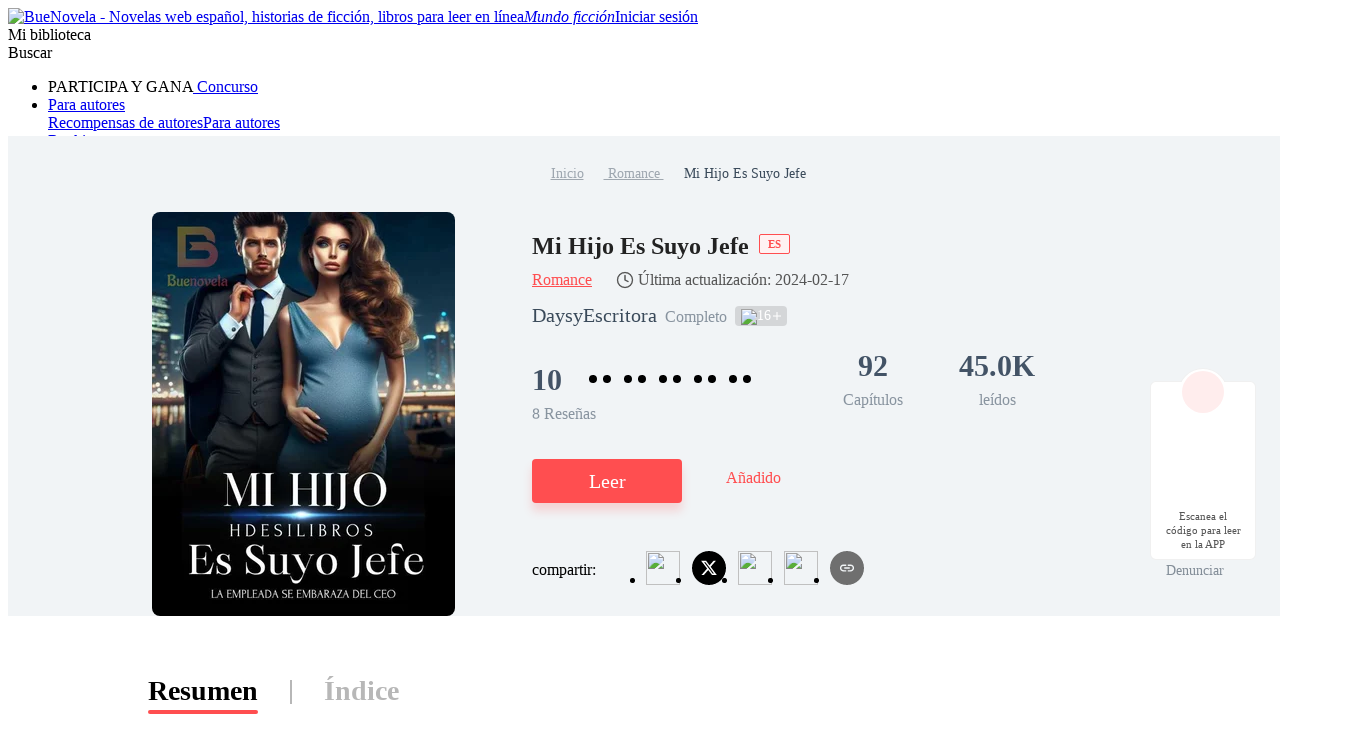

--- FILE ---
content_type: text/html; charset=utf-8
request_url: https://www.buenovela.com/libro/Mi-Hijo-Es-Suyo-Jefe_31000687487
body_size: 72665
content:
<!DOCTYPE html>
<html lang="es">

<head>
	<meta charset="utf-8" />
	<meta name="ROBOTS" content="index, follow"/>
	<title>Mi Hijo Es Suyo Jefe de DaysyEscritora para leer en línea gratis  - BueNovela</title>
	<meta name="description" content="Mi Hijo Es Suyo Jefe PDF es un libro del género Romance, cuya trama describe ¿Qué harías si al despertar te encuentras a la par de un desconocido y tu cabeza parece estar a punto de explotar? Anastasia Strousman no podía creer que se encontraba en la misma cama que aquel hombre, a toda costa intentó que una explicación coherente viniera a su cabeza y solo consiguió sentirse . " />
	<meta name="keywords" content="historias de Romance , leer Mi Hijo Es Suyo Jefe PDF en línea" />
	<link rel="apple-touch-icon" href="/static/img/APPicon192.png" />
	<meta rel="apple-mobile-web-app-title" content="BueNovela" />
	<meta rel="apple-mobile-web-app-capable" content="yes" />
	<meta rel="apple-mobile-web-app-status-bar-style" content="rgb(255, 78, 80)" />
	<link rel="shortcut icon" type="image/x-icon" href="/static/favicon.ico" />
	<link rel="dns-prefetch" href="https://www.googletagmanager.com" />
  <link rel="preconnect" href="https://acfs1.buenovela.com" />
  <link rel="preconnect" href="https://acf.buenovela.com" />
	<link rel="preconnect" href="https://fonts.googleapis.com">
	<link rel="preconnect" href="https://fonts.gstatic.com" crossorigin>
  <link rel="preload" href="https://fonts.googleapis.com/css2?family=Montserrat:ital,wght@0,100..900;1,100..900&family=Gilda+Display&family=Nunito:ital@0;1&display=swap" as="style" onload="this.onload=null;this.rel='stylesheet'">
	<link rel="canonical" href="https://www.buenovela.com/libro/Mi-Hijo-Es-Suyo-Jefe_31000687487" /><link rel="alternate" media="only screen and (max-width: 640px)" href="https://m.buenovela.com/libro/Mi-Hijo-Es-Suyo-Jefe_31000687487"> <meta itemprop="name" content="Mi Hijo Es Suyo Jefe de DaysyEscritora para leer en línea gratis  - BueNovela">
        <meta itemprop="description" content="Mi Hijo Es Suyo Jefe PDF es un libro del género Romance, cuya trama describe ¿Qué harías si al despertar te encuentras a la par de un desconocido y tu cabeza parece estar a punto de explotar? Anastasia Strousman no podía creer que se encontraba en la misma cama que aquel hombre, a toda costa intentó que una explicación coherente viniera a su cabeza y solo consiguió sentirse . ">
        <meta itemprop="image" content="https://acf.buenovela.com/book/202411/541fc3e4e5cf85b54bc5c380fd04280ae04c4d34ba82a733e65bb9cbc978afad.jpg?v=1&p=3&w=1000&a=webp">
        <!-- Twitter Card data -->
        <meta name="twitter:card" content="summary">
        <meta name="twitter:site" content="https://www.buenovela.com/libro/Mi-Hijo-Es-Suyo-Jefe_31000687487">
        <meta name="twitter:title" content="Mi Hijo Es Suyo Jefe de DaysyEscritora para leer en línea gratis  - BueNovela">
        <meta name="twitter:description" content="Mi Hijo Es Suyo Jefe PDF es un libro del género Romance, cuya trama describe ¿Qué harías si al despertar te encuentras a la par de un desconocido y tu cabeza parece estar a punto de explotar? Anastasia Strousman no podía creer que se encontraba en la misma cama que aquel hombre, a toda costa intentó que una explicación coherente viniera a su cabeza y solo consiguió sentirse . ">
        <meta name="twitter:image" content="https://acf.buenovela.com/book/202411/541fc3e4e5cf85b54bc5c380fd04280ae04c4d34ba82a733e65bb9cbc978afad.jpg?v=1&p=3&w=1000&a=webp"> 
        <!-- Open Graph data -->
        <meta property="og:title" content="Mi Hijo Es Suyo Jefe de DaysyEscritora para leer en línea gratis  - BueNovela" />
        <meta property="og:type" content="website" />
        <meta property="og:url" content="https://www.buenovela.com/libro/Mi-Hijo-Es-Suyo-Jefe_31000687487" />
        <meta property="og:image" content="https://acf.buenovela.com/book/202411/541fc3e4e5cf85b54bc5c380fd04280ae04c4d34ba82a733e65bb9cbc978afad.jpg?v=1&p=3&w=1000&a=webp" />
        <meta property="og:description" content="Mi Hijo Es Suyo Jefe PDF es un libro del género Romance, cuya trama describe ¿Qué harías si al despertar te encuentras a la par de un desconocido y tu cabeza parece estar a punto de explotar? Anastasia Strousman no podía creer que se encontraba en la misma cama que aquel hombre, a toda costa intentó que una explicación coherente viniera a su cabeza y solo consiguió sentirse . " /><meta content="max-image-preview:large" name="robots"> 
      <script type="application/ld+json">
      [
          {
              "@context": "https://schema.org",
              "@type": "Book",
              "@id": "https://www.buenovela.com/libro/Mi-Hijo-Es-Suyo-Jefe_31000687487",
              "inLanguage": "es",
              "url": "https://www.buenovela.com/libro/Mi-Hijo-Es-Suyo-Jefe_31000687487",
              "name": "Mi Hijo Es Suyo Jefe",
              "genre": "Romance",
              "image":  {
                  "@type": "ImageObject",
                  "url": "https://acf.buenovela.com/book/202411/541fc3e4e5cf85b54bc5c380fd04280ae04c4d34ba82a733e65bb9cbc978afad.jpg?v=1&p=3"
              },
              "bookFormat": "https://schema.org/EBook",
              "copyrightHolder": "Mi Hijo Es Suyo Jefe / BueNovela",
              "author": {
                  "@type": "Person",
                  "name": "DaysyEscritora"
              },
              "description": "¿Qué harías si al despertar te encuentras a la par de un desconocido y tu cabeza parece estar a punto de explotar? Anastasia Strousman no podía creer que se encontraba en la misma cama que aquel hombre, a toda costa intentó que una explicación coherente viniera a su cabeza y solo consiguió sentirse perturbada por mirarse desnuda. Al final, huyó de la escena y, con el tiempo, dejó atrás lo ocurrido.Pero la vida de Anastasia  dio un giro cuando fue despedida de su empleo y se vio en la obligación de encontrar trabajo en otro lugar. Terminó siendo mucama en uno de los hoteles del millonario Zared Jones. Recordaba que Zared era el hombre con quien había estado, pero él parecía haberla olvidado por completo.Para empeorar las cosas, Anastasia  descubrió que estaba embarazada y, a pesar de intentar mantenerlo en secreto, fracasó estrepitosamente. Ahora, debía enfrentarse no solo a un futuro desconocido, sino también a ese millonario, el padre de su bebé.  No sabía cuando tendría el valor de decirle: —¡Mi hijo es suyo, Jefe!",
              "potentialAction":  {
                  "@type": "ReadAction",
                  "target": {
                      "@type": "EntryPoint",
                      "urlTemplate": "https://www.buenovela.com/libro/Mi-Hijo-Es-Suyo-Jefe_31000687487/01-CAPÍTULO_7015070",
                      "actionPlatform":  [
                          "https://schema.org/DesktopWebPlatform"
                      ]
                  },
                  "expectsAcceptanceOf": {
                        "@type": "Offer",
                        "category": "nologinrequired"
                    }
              }
              ,
                "aggregateRating": {
                    "@type": "AggregateRating",
                    "bestRating": "10.0",
                    "ratingValue": "10",
                    "ratingCount": "8",
                    "reviewCount": "8"
                },
            "review": [{"@type":"Review","author":{"@type":"Person","name":"BEBA"},"datePublished":"2024-06-15T16:45:43+08:00","reviewBody":"buenísima historia felicidades escritora como siempre tus historias cargada de emoción suspenso drama amor y aventura y cortos los capítulos. muchos éxitos más eres una gran narradora","reviewRating":{"@type":"Rating","bestRating":10,"ratingValue":10}},{"@type":"Review","author":{"@type":"Person","name":"Margarita Orozco Vilches"},"datePublished":"2024-02-26T19:16:39+08:00","reviewBody":"Excelente libro","reviewRating":{"@type":"Rating","bestRating":10,"ratingValue":10}},{"@type":"Review","author":{"@type":"Person","name":"Dora San"},"datePublished":"2024-02-24T01:26:29+08:00","reviewBody":"Está Novela me salió cómo una recomendación, empezaremos a leer haber que tal ...","reviewRating":{"@type":"Rating","bestRating":10,"ratingValue":10}},{"@type":"Review","author":{"@type":"Person","name":"DaysyEscritora"},"datePublished":"2024-02-20T09:42:54+08:00","reviewBody":"Novela Concluida. Gracias por leer. Los invito a leer: Mi Angel MI Salvador :)","reviewRating":{"@type":"Rating","bestRating":10,"ratingValue":10}},{"@type":"Review","author":{"@type":"Person","name":"Laurat"},"datePublished":"2024-02-03T18:21:37+08:00","reviewBody":"Me ha encantado el capítulo nuevo :)","reviewRating":{"@type":"Rating","bestRating":10,"ratingValue":10}}]
          }
      ]
      </script> <script type="application/ld+json">
         {
               "@context": "https://schema.org",
               "@type": "BreadcrumbList",
               "itemListElement": 
                  [
                     {
                           "@type": "ListItem",
                           "position": 1,
                           "name": "Inicio",
                           "item": "https:/www.buenovela.com/"
                     },
                     {
                  "@type": "ListItem",
                  "position": 2,
                  "name": "Romance",
                  "item": "https:/www.buenovela.com/historia/novela-Romance"
            },
            {
                  "@type": "ListItem",
                  "position": 3,
                  "name": "Mi Hijo Es Suyo Jefe"
            }
                  ]
      
      }
      </script> 
      <script type="application/ld+json">
        {"@context":"https://schema.org","@type":"ItemList","itemListElement":[{"@type":"ListItem","position":1,"url":"https://www.buenovela.com/book/Mi-Hijo-Es-Suyo-Jefe_31000687487/01-CAPÍTULO_7015070"},{"@type":"ListItem","position":2,"url":"https://www.buenovela.com/book/Mi-Hijo-Es-Suyo-Jefe_31000687487/02-CAPÍTULO_7015073"},{"@type":"ListItem","position":3,"url":"https://www.buenovela.com/book/Mi-Hijo-Es-Suyo-Jefe_31000687487/03-CAPÍTULO_7015080"},{"@type":"ListItem","position":4,"url":"https://www.buenovela.com/book/Mi-Hijo-Es-Suyo-Jefe_31000687487/04-CAPÍTULO_7015083"},{"@type":"ListItem","position":5,"url":"https://www.buenovela.com/book/Mi-Hijo-Es-Suyo-Jefe_31000687487/05-CAPÍTULO_7015088"},{"@type":"ListItem","position":6,"url":"https://www.buenovela.com/book/Mi-Hijo-Es-Suyo-Jefe_31000687487/06-CAPÍTULO_7063646"},{"@type":"ListItem","position":7,"url":"https://www.buenovela.com/book/Mi-Hijo-Es-Suyo-Jefe_31000687487/07-CAPÍTULO_7063649"},{"@type":"ListItem","position":8,"url":"https://www.buenovela.com/book/Mi-Hijo-Es-Suyo-Jefe_31000687487/08-CAPÍTULO_7063665"},{"@type":"ListItem","position":9,"url":"https://www.buenovela.com/book/Mi-Hijo-Es-Suyo-Jefe_31000687487/09-CAPÍTULO_7063667"},{"@type":"ListItem","position":10,"url":"https://www.buenovela.com/book/Mi-Hijo-Es-Suyo-Jefe_31000687487/10-CAPÍTULO_7063684"}]}
      </script>
    
    <script type="application/ld+json">
      {"@context":"https://schema.org","@type":"Article","mainEntityOfPage":[{"@type":"WebPage","@id":"https://www.buenovela.com/libro/Mi-Hijo-Es-Suyo-Jefe_31000687487"}],"headline":"Mi Hijo Es Suyo Jefe","image":["https://acf.buenovela.com/book/202411/541fc3e4e5cf85b54bc5c380fd04280ae04c4d34ba82a733e65bb9cbc978afad.jpg?v=1&p=3"],"datePublished":"2024-01-25T14:10:32+08:00","dateModified":"2024-02-17T23:44:01+08:00","author":[{"@type":"Person","name":"DaysyEscritora"}],"publisher":{"@type":"Organization","name":"BueNovela","url":"https://www.buenovela.com"}}
    </script>
    <script type="application/ld+json">
      {"@context":"https://schema.org","@type":"ImageObject","contentUrl":"https://acf.buenovela.com/book/202411/541fc3e4e5cf85b54bc5c380fd04280ae04c4d34ba82a733e65bb9cbc978afad.jpg?v=1&p=3","creator":{"@type":"Organization","name":"BueNovela","url":"https://www.buenovela.com"}}
    </script>
  
    <script type="application/ld+json">
      {"@context":"https://schema.org","@type":"SoftwareApplication","name":"BueNovela","applicationCategory":"EntertainmentApplication","aggregateRating":{"@type":"AggregateRating","ratingValue":4.5,"ratingCount":622044},"offers":{"@type":"Offer","price":0}}
    </script>
  

	<style type="text/css" media="print">
		* {
			display: none;
		}
	</style>
	<script>
		window.addEventListener("keydown", function (e) {
			if (e.keyCode == 83 && (navigator.platform.match("Mac") ? e.metaKey : e.ctrlKey)) {
				e.preventDefault();
			}
		});
	</script>
<link rel="preload" href="https://acfs1.buenovela.com/dist/manifest.41d2f7ca1ccc764c9dc9.js" as="script"><link rel="preload" href="https://acfs1.buenovela.com/dist/vendor.35df190b0b8df52061b2.js" as="script"><link rel="preload" href="https://acfs1.buenovela.com/dist/app.4839687288e8c9a26336.js" as="script"><link rel="preload" href="https://acfs1.buenovela.com/dist/common.4839687288e8c9a26336.css" as="style"><link rel="stylesheet" href="https://acfs1.buenovela.com/dist/common.4839687288e8c9a26336.css"><style data-vue-ssr-id="662838b9:0 7ab2b6bc:0 5e337575:0 2e1a02eb:0 7da648af:0 29c5b437:0 3d6121fa:0 cfd3f70a:0 3a92d452:0 1444d395:0 71ac3a08:0 94f08470:0 4c94c657:0 8f0d27c4:0 1ca2374a:0 eced6da8:0 7d76cc53:0 4ee9d67c:0 65ac7f82:0">
.container-box .in-rev {
	width: 1080px;
	margin: 0 auto;
	padding: 20px 0;
}

.container-box{width:100%;min-height:calc(100vh - 64px);position:relative;-webkit-box-sizing:border-box;box-sizing:border-box}.head_box{height:64px}
.search-enter-active[data-v-6a16fed0],.search-leave-active[data-v-6a16fed0]{-webkit-transition:all .25s ease-in-out;transition:all .25s ease-in-out}.search-enter[data-v-6a16fed0],.search-leave-to[data-v-6a16fed0]{opacity:0}.download[data-v-6a16fed0]{position:fixed;z-index:99;right:24px;bottom:160px;width:80px;padding:39px 12px 8px;border-radius:6px;border:1px solid rgba(0,0,0,.06);background:#fff}.download span[data-v-6a16fed0]{display:block;margin-top:8px;font-weight:500;font-size:11px;color:#555;line-height:14px;text-align:center}.download-logo[data-v-6a16fed0]{position:absolute;top:-14px;left:50%;-webkit-transform:translateX(-50%);transform:translateX(-50%)}.download-logo-border[data-v-6a16fed0]{width:48px;height:48px;background:#fff;border-radius:48px;border:1px solid rgba(0,0,0,.06)}.download-logo-cover[data-v-6a16fed0]{position:absolute;top:14px;height:36px;width:50px;background:#fff}.download-logo-img[data-v-6a16fed0]{position:absolute;top:3px;left:50%;-webkit-transform:translateX(-50%);transform:translateX(-50%);width:42px;height:42px;border-radius:42px;background:#ffeded;background-image:url(https://acfs1.buenovela.com/dist/src/assets/images/common/be81b605-logo_home.png);background-size:20px 22px;background-position:50%;background-repeat:no-repeat}
.tab[data-v-0094b9ac]{width:1080px;margin:50px auto 0}.tab-item[data-v-0094b9ac]{height:38px;font-size:28px;font-weight:600;color:#b7b7b7;line-height:38px;padding:5px 0;cursor:pointer}.tab-item[data-v-0094b9ac],.tab-split[data-v-0094b9ac]{display:inline-block;position:relative}.tab-split[data-v-0094b9ac]{width:2px;height:24px;background:#b7b7b7;top:4px;margin:0 32px}.tab-active[data-v-0094b9ac]{font-weight:600;color:#000;line-height:40px}.tab-active[data-v-0094b9ac]:after{position:absolute;bottom:0;left:0;right:0;content:"";border-bottom:4px solid #ff4e50;border-radius:2px}.book-info-null[data-v-0094b9ac]{min-height:800px;-webkit-box-sizing:border-box;box-sizing:border-box;background:#fff}.bookinfo[data-v-0094b9ac]{overflow:hidden;min-width:1360px;background:#fff}.bi_main[data-v-0094b9ac]{overflow:hidden;margin:0 auto}.bi_banner[data-v-0094b9ac]{margin:0 auto;min-width:1360px;background:#f1f4f6 url(https://acfs1.buenovela.com/dist/src/assets/images/book/c19ed33d-bookinfo_bg.png) no-repeat 50%;background-size:auto 100%}.bib_box[data-v-0094b9ac]{margin:0 auto;-webkit-box-sizing:border-box;box-sizing:border-box;text-align:center;padding-top:28px}.bib_box .nr-breadcrumb[data-v-0094b9ac]{width:1080px;margin:0 auto 28px}.bib_img[data-v-0094b9ac]{position:relative;padding:0 77px 0 140px;margin-left:-140px;display:inline-block;width:303px;height:404px;background:url(https://acfs1.buenovela.com/dist/src/assets/images/book/0b7479e2-11.png) no-repeat -13px bottom;vertical-align:middle}.bib_img_label[data-v-0094b9ac]{position:absolute;top:0;right:85px;height:21px;padding:0 8px;background:-webkit-gradient(linear,left top,right top,from(#fde5ae),to(#edb54f));background:linear-gradient(90deg,#fde5ae,#edb54f);border-radius:0 8px 0 8px;line-height:21px;font-weight:600;font-size:14px;color:#522500}.bib_img .default_bg[data-v-0094b9ac]{width:303px;height:404px;background:url(https://acfs1.buenovela.com/dist/src/assets/images/common/7fd1fb34-default_book_bg.png) no-repeat;background-size:cover}.bib_img img[data-v-0094b9ac]{display:block;height:404px;width:303px;border-radius:8px}.bib_info[data-v-0094b9ac]{display:inline-block;width:692px;vertical-align:top;text-align:left}.bib_info h1[data-v-0094b9ac]{margin-bottom:4px;overflow:hidden;font-size:24px;color:#222;font-weight:600;line-height:36px;display:-webkit-box;-webkit-box-orient:vertical;-webkit-line-clamp:2}.bib_info h1 .lang_tag[data-v-0094b9ac]{display:inline-block;padding:4px 8px;color:#ff4e50;border:1px solid #ff4e50;background:#fff2f2;font-size:11px;line-height:10px;margin-left:10px;border-radius:2px;position:relative;top:-6px}.bi_browse[data-v-0094b9ac]{display:-webkit-box;display:-ms-flexbox;display:flex;-webkit-box-align:center;-ms-flex-align:center;align-items:center;margin-bottom:9px;line-height:24px}.bi_browse .bibi_typeTwo[data-v-0094b9ac],.bi_browse span[data-v-0094b9ac]{font-weight:400;font-size:16px;color:#ff4e50}.bi_browse .book-update[data-v-0094b9ac]{display:-webkit-box;display:-ms-flexbox;display:flex;-webkit-box-align:center;-ms-flex-align:center;align-items:center;margin-left:24px;font-weight:400;font-size:16px;color:#555}.bi_browse .book-update[data-v-0094b9ac]:before{content:"";width:18px;height:18px;margin-right:4px;background-image:url([data-uri]);background-size:100% 100%}.bibio_li .book_status[data-v-0094b9ac]{height:22px;font-size:16px;font-weight:500;color:rgba(67,83,102,.6);line-height:22px}.bibi_other[data-v-0094b9ac]{display:-webkit-box;display:-ms-flexbox;display:flex;-webkit-box-align:center;-ms-flex-align:center;align-items:center;overflow:hidden;margin-bottom:14px;height:28px;line-height:28px;font-size:16px;font-weight:500;color:#3a4a5a}.bibi_other.lang[data-v-0094b9ac]{margin-bottom:30px}.bibio_li[data-v-0094b9ac]{float:left;height:28px;white-space:nowrap;margin-right:8px;line-height:28px}.bibio_li_label[data-v-0094b9ac]{float:left;height:20px;background:rgba(0,0,0,.12);border-radius:4px;display:-webkit-box;display:-ms-flexbox;display:flex;-webkit-box-align:center;-ms-flex-align:center;align-items:center;padding:0 6px;margin-top:1px}.bibio_li_label span[data-v-0094b9ac]{font-size:14px;font-weight:400;color:#fff;padding:0 2px}.bibio_li span[data-v-0094b9ac],.bibio_li strong[data-v-0094b9ac]{font-size:20px;font-weight:400;color:rgba(58,74,90,.6);line-height:28px}.bibio_li span[data-v-0094b9ac]{color:#3a4a5a}.alpha_contain[data-v-0094b9ac]{height:40px}.alpha[data-v-0094b9ac]{overflow:hidden}.alpha .item[data-v-0094b9ac]{float:left}.alpha .item img[data-v-0094b9ac]{width:40px;height:40px;vertical-align:middle;position:relative}.alpha .item span[data-v-0094b9ac]{display:inline-block;height:32px;background:#ffddef;border-radius:16px;line-height:32px;font-size:20px;color:#ff4e50;text-align:center;vertical-align:middle;margin:0 32px 0 -24px;padding:0 14px 0 30px}.alpha .item span.pack[data-v-0094b9ac]{background:#dce8f0;color:#007ad1}.bibi_record[data-v-0094b9ac]{overflow:hidden;margin-bottom:34px}.bibi_record .home_rate[data-v-0094b9ac]{font-size:30px;margin-right:10px;display:inline-block}.bibi_record .stars[data-v-0094b9ac]{overflow:hidden;display:inline-block;margin-bottom:-2px}.bibi_record .stars li[data-v-0094b9ac]{float:left;width:14px;height:28px;line-height:28px;font-size:28px}.bibi_record .stars li[data-v-0094b9ac]:nth-child(2n){margin-right:7px;background-position:-14px 0}.bibir_li[data-v-0094b9ac]{float:left;overflow:hidden;margin-right:56px}.bibir_li span[data-v-0094b9ac],.bibir_li strong[data-v-0094b9ac]{display:block;text-align:center}.bibir_li strong[data-v-0094b9ac]{height:46px;font-size:30px;font-weight:700;color:#435366;line-height:46px}.bibir_li span[data-v-0094b9ac]{height:22px;font-size:16px;font-weight:500;color:rgba(67,83,102,.6);line-height:22px}.bibi_but[data-v-0094b9ac]{height:76px;position:relative}.share-report[data-v-0094b9ac]{-webkit-box-pack:justify;-ms-flex-pack:justify;justify-content:space-between}.share-report .share-main[data-v-0094b9ac],.share-report[data-v-0094b9ac]{display:-webkit-box;display:-ms-flexbox;display:flex;-webkit-box-align:center;-ms-flex-align:center;align-items:center}.share-report .share-main .share-main-txt span[data-v-0094b9ac]{margin-right:6px;font-size:16px;font-weight:500}.share-report .share-main .share-main-txt span img[data-v-0094b9ac]{position:relative;top:2px}.share-report .share-main .share-main-txt .share-main-tip-box[data-v-0094b9ac]{position:relative}.share-report .share-main .share-main-txt .share-main-tip-box .share-main-tip[data-v-0094b9ac]{display:none;position:absolute;left:-22px;bottom:30px;padding:10px;background:#2a78ff;border-radius:4px;font-size:13px;font-weight:400;color:#fff;white-space:nowrap}.share-report .share-main .share-main-txt .share-main-tip-box .share-main-tip[data-v-0094b9ac]:after{content:" ";position:absolute;width:0;height:0;border:10px solid transparent;border-top-color:#2a78ff;bottom:-16px;left:18px}.share-report .share-main .share-main-txt:hover .share-main-tip[data-v-0094b9ac]{display:block}.share-report .book_report[data-v-0094b9ac]{display:-webkit-box;display:-ms-flexbox;display:flex;-webkit-box-align:center;-ms-flex-align:center;align-items:center;font-size:14px;font-weight:400;color:rgba(58,74,90,.6);line-height:21px;cursor:pointer}.share-report .book_report img[data-v-0094b9ac]{-ms-flex-negative:0;flex-shrink:0;margin-right:2px}.bibi_but .read-continue-box[data-v-0094b9ac]{float:left}.bibib_red[data-v-0094b9ac]{margin-right:50px;height:60px;width:192px;background-color:#ff4e50;text-align:center;font-size:24px;font-weight:700;color:#fff;line-height:60px;-webkit-box-shadow:0 8px 10px 0 rgba(252,37,187,.2);box-shadow:0 8px 10px 0 rgba(252,37,187,.2);text-transform:uppercase;border-radius:8px}.bibib_add_bookshelf[data-v-0094b9ac]{margin-top:2px;padding-left:42px;height:58px;background:url(https://acfs1.buenovela.com/dist/src/assets/images/book/024bd87d-1.png) no-repeat 0;white-space:nowrap;font-size:20px;font-weight:400;color:#ff4e50;text-transform:uppercase;line-height:58px}.bibib_over[data-v-0094b9ac]{background-image:url(https://acfs1.buenovela.com/dist/src/assets/images/book/feec9ca7-12.png)}.bi_dec[data-v-0094b9ac]{overflow:hidden;margin:0 auto 30px;width:1080px}.bi_dec .bidt_h2[data-v-0094b9ac]{height:auto}.bid_tit[data-v-0094b9ac]{overflow:hidden;padding-top:45px}.bidt_h2[data-v-0094b9ac]{float:left;margin-right:24px;height:48px}.bidt_h2 span[data-v-0094b9ac]{float:left;margin:2px 8px 0 0;height:23px;width:4px;background-color:#ff4e50;border-radius:3px}.bidt_h2 strong[data-v-0094b9ac]{float:left;height:30px;line-height:30px;font-weight:600;font-size:20px;color:#000}.bid_tag[data-v-0094b9ac]{float:left;height:26px;margin:0 16px 8px 0;padding:0 10px;line-height:26px;font-weight:500;font-size:13px;color:#ff4e50;background:#fff0f0;border-radius:14px}.bid_p[data-v-0094b9ac]{overflow:hidden}.bid_p p[data-v-0094b9ac]{font-size:16px;color:#435366;line-height:28px}.bidp_more[data-v-0094b9ac]{position:relative;left:0;top:0;margin-top:8px}.bidp_more p[data-v-0094b9ac]{overflow:hidden;height:84px}.bidp_more_but[data-v-0094b9ac]{display:none;position:absolute;bottom:0;right:0;padding-left:26px;height:28px;white-space:nowrap;background:#fff;background:linear-gradient(90deg,hsla(0,0%,100%,0),#fff 16px);font-size:16px;color:#5698e9;line-height:28px}.bidp_more .bidp_more_but[data-v-0094b9ac]{display:block}.bi_may_like_box[data-v-0094b9ac],.fellow[data-v-0094b9ac]{overflow:hidden;margin:0 auto;width:1080px}[data-v-0094b9ac] .bi_may_like_box .imgtitsix{margin-bottom:30px}[data-v-0094b9ac] .bi_may_like_box .ititl_ul{height:378px}.add-shelf-box[data-v-0094b9ac]{margin-top:10px;float:left;margin-left:20px}.to_reader[data-v-0094b9ac]{width:1080px;padding-top:48px;padding-bottom:8px;margin:0 auto}.to_reader h3[data-v-0094b9ac]{font-size:24px;font-weight:600;color:#000;line-height:35px;padding-left:12px;position:relative;margin-bottom:19px}.to_reader h3[data-v-0094b9ac]:before{width:4px;height:23px;background:#ff4e50;border-radius:1px;content:"";position:absolute;left:0;top:5px}.to_reader p[data-v-0094b9ac]{font-size:16px;font-weight:400;color:#435366;line-height:28px}.to_reader p[data-v-0094b9ac] u{text-decoration:underline}.comments[data-v-0094b9ac]{width:1080px;margin:40px auto}.comments .bid_tit[data-v-0094b9ac]{padding-top:0;padding-bottom:16px}.fellow_from[data-v-0094b9ac]{height:70px;overflow:hidden}.fellow_from h2[data-v-0094b9ac]{color:#435366;line-height:28px;overflow:hidden;text-overflow:ellipsis;max-height:56px;font-size:20px;font-weight:400;display:-webkit-box;-webkit-box-orient:vertical;-webkit-line-clamp:2}.fellow_from h2 white-space:nowrap strong[data-v-0094b9ac]{font-weight:400}.fellow_from h2 em[data-v-0094b9ac]{font-size:20px;font-style:normal}.fellow_from h2 a[data-v-0094b9ac]{color:#ff4e50;font-size:20px}.report_mask[data-v-0094b9ac]{position:fixed;width:100%;height:100%;left:0;bottom:0;top:0;z-index:9999;background:rgba(0,0,0,.6)}.report_mask_content[data-v-0094b9ac]{position:absolute;width:442px;height:530px;background:#fff;border-radius:6px;left:50%;top:50%;-webkit-transform:translate(-50%,-50%);transform:translate(-50%,-50%);overflow:hidden}.report_mask_border[data-v-0094b9ac]{border-left:4px solid #ff4e50;-webkit-box-sizing:border-box;box-sizing:border-box;padding:18px 24px 0;height:100%;position:relative}.report_mask_border .close[data-v-0094b9ac]{position:absolute;right:16px;top:16px;width:16px;cursor:pointer}.report_mask_border h2[data-v-0094b9ac]{font-size:24px;font-weight:600;color:#000;line-height:35px;text-align:center;margin-bottom:24px}.report_mask_border .p[data-v-0094b9ac]{width:394px;height:40px;background:#f5f5f5;border-radius:4px;overflow:hidden;text-overflow:ellipsis;white-space:nowrap;margin-bottom:30px;padding-left:8px;font-size:14px;font-weight:400;color:#3a4a5a;line-height:40px}.report_mask_border h3[data-v-0094b9ac]{font-size:18px;font-weight:600;color:#000;line-height:27px;margin-bottom:8px}.report_mask_border h3.must[data-v-0094b9ac]{padding-left:12px;position:relative}.report_mask_border h3.must[data-v-0094b9ac]:before{content:"*";position:absolute;left:0;top:4px;color:red}.report_mask_border .select[data-v-0094b9ac]{position:relative;margin-bottom:30px}.report_mask_border .select[data-v-0094b9ac]:after{position:absolute;content:url(https://acfs1.buenovela.com/dist/src/assets/images/common/9f159ab8-arrow-down.svg);right:0;top:10px;width:20px}.report_mask_border .select h1[data-v-0094b9ac]{width:100%;height:40px;border-bottom:1px solid #e0e0e0;font-size:14px;font-weight:400;color:#bdbdbd;line-height:40px;overflow:hidden;text-overflow:ellipsis;white-space:nowrap;cursor:pointer}.report_mask_border .select h1.selected[data-v-0094b9ac]{color:#000}.report_mask_border .select ul[data-v-0094b9ac]{position:absolute;left:0;top:40px;width:100%;z-index:3;background:#fff;-webkit-box-shadow:0 9px 28px 0 rgba(0,0,0,.08);box-shadow:0 9px 28px 0 rgba(0,0,0,.08);border-radius:2px}.report_mask_border .select ul li[data-v-0094b9ac]{width:100%;height:32px;overflow:hidden;text-overflow:ellipsis;white-space:nowrap;font-size:14px;font-weight:400;color:#3a4a5a;line-height:32px;background:#fff;padding-left:18px;cursor:pointer;-webkit-box-sizing:border-box;box-sizing:border-box}.report_mask_border .select ul li.active[data-v-0094b9ac]{color:#ff4e50;background:#ffebf6}.report_mask_border .select ul li.active[data-v-0094b9ac]:hover{background:#ffebf6}.report_mask_border .select ul li[data-v-0094b9ac]:hover{background-color:#f7f7f7}.report_mask_border .textare[data-v-0094b9ac]{position:relative;margin-bottom:40px}.report_mask_border .tips[data-v-0094b9ac]{position:absolute;font-size:14px;font-weight:400;color:red;line-height:21px;bottom:-26px;left:0}.report_mask_border .textare textarea[data-v-0094b9ac]{padding:10px;width:100%;height:100px;border-radius:4px 4px 0 0;min-width:390px;max-width:390px;min-height:80px;max-height:80px;display:block}.report_mask_border .textare textarea[data-v-0094b9ac],.textare .textTotal[data-v-0094b9ac]{-webkit-box-sizing:border-box;box-sizing:border-box;background:#f5f5f5}.textare .textTotal[data-v-0094b9ac]{font-size:13px;font-weight:400;color:#bdbdbd;line-height:20px;height:20px;text-align:right;border-radius:0 0 4px 4px;padding-right:10px}.report_mask_border .btn[data-v-0094b9ac]{width:300px;height:44px;background:#ff4e50;border-radius:4px;text-align:center;line-height:44px;font-size:18px;font-weight:500;color:#fff;cursor:pointer;margin:0 auto}.bid_list[data-v-0094b9ac]{display:-webkit-box;display:-ms-flexbox;display:flex;-ms-flex-wrap:wrap;flex-wrap:wrap;margin-bottom:14px}.bid_list li[data-v-0094b9ac]{width:523px;background:rgba(251,251,253,0);padding-bottom:17px;cursor:pointer;margin-top:22px;margin-right:33px;border-bottom:1px solid #e6e6e6}.bid_list li[data-v-0094b9ac]:nth-child(2n){margin-right:0}.bid_list h2[data-v-0094b9ac]{width:523px;font-size:16px;font-weight:500;color:#3b66f5;line-height:25px;white-space:nowrap;margin-bottom:9px}.bid_list h2[data-v-0094b9ac],.bid_list p[data-v-0094b9ac]{overflow:hidden;text-overflow:ellipsis}.bid_list p[data-v-0094b9ac]{font-size:14px;font-weight:300;color:#666;line-height:21px;display:-webkit-box;-webkit-box-orient:vertical;-webkit-line-clamp:2}.conbooks[data-v-0094b9ac]{display:-webkit-box;display:-ms-flexbox;display:flex;-ms-flex-wrap:wrap;flex-wrap:wrap}.conbooks li[data-v-0094b9ac]{width:523px;height:55px;overflow:hidden;text-overflow:ellipsis;white-space:nowrap;margin-right:33px;border-bottom:1px solid #e6e6e6;line-height:55px;margin-top:16px}.conbooks li a[data-v-0094b9ac]{font-size:16px;font-weight:500;color:#3b66f5}.conbooks li[data-v-0094b9ac]:nth-child(2n){margin-right:0}.book-db[data-v-0094b9ac]{width:1080px;margin:32px auto}.bid_p_chapter .title[data-v-0094b9ac]{font-weight:600;font-size:16px;color:#222;line-height:19px;text-align:center;margin-bottom:16px}.bid_p_chapter .bidph[data-v-0094b9ac]{font-weight:400;font-size:22px;color:#435366;line-height:16px;text-align:left}.preview-cont[data-v-0094b9ac]{overflow:hidden;position:relative;color:#435366}.preview-cont-inner[data-v-0094b9ac]{font-size:16px!important;line-height:24px!important;-webkit-user-select:none;-moz-user-select:none;-ms-user-select:none;user-select:none}.preview-cont-inner[data-v-0094b9ac] p{min-height:20px}.preview-cont-inner[data-v-0094b9ac] *{font-size:16px!important;-webkit-user-select:none;-moz-user-select:none;-ms-user-select:none;user-select:none}.preview-cont.showmore[data-v-0094b9ac]{max-height:678px}.preview-cont-placeholder[data-v-0094b9ac]{position:absolute;left:0;right:0;top:635px;height:43px;background:-webkit-gradient(linear,left top,left bottom,from(hsla(0,0%,100%,0)),to(#fff));background:linear-gradient(180deg,hsla(0,0%,100%,0),#fff)}.preview-cont-placeholder[data-v-0094b9ac],.preview-cont-placeholder span[data-v-0094b9ac]{display:-webkit-box;display:-ms-flexbox;display:flex;-webkit-box-pack:center;-ms-flex-pack:center;justify-content:center;-webkit-box-align:center;-ms-flex-align:center;align-items:center}.preview-cont-placeholder span[data-v-0094b9ac]{height:31px;padding:0 16px;background:#fff;-webkit-box-shadow:0 0 12px 0 rgba(0,0,0,.1);box-shadow:0 0 12px 0 rgba(0,0,0,.1);border-radius:24px;font-weight:500;font-size:13px;color:#202020;cursor:pointer}.preview-cont-placeholder span[data-v-0094b9ac]:after{content:"";display:block;width:12px;height:12px;margin-left:8px;background-image:url(https://acfs1.buenovela.com/dist/src/assets/images/book/2a766f27-arrow-down.svg);background-size:100% 100%}.preview-btns[data-v-0094b9ac]{display:-webkit-box;display:-ms-flexbox;display:flex;-webkit-box-pack:center;-ms-flex-pack:center;justify-content:center;-webkit-box-align:center;-ms-flex-align:center;align-items:center;margin-top:16px}.preview-btn[data-v-0094b9ac]{-webkit-box-sizing:border-box;box-sizing:border-box;width:190px;height:44px;border-radius:4px;line-height:44px;text-align:center;font-weight:400;font-size:14px;cursor:pointer}.preview-btn[data-v-0094b9ac]:first-child{margin-right:16px;border:1px solid #ff4e50;color:#ff4e50}.preview-btn[data-v-0094b9ac]:last-child{position:relative;background:#ff4e50;color:#fff}.preview-btn:last-child:hover .preview-qrcode[data-v-0094b9ac]{display:block}.preview-qrcode[data-v-0094b9ac]{display:none;top:64px}.more-chapter-btn[data-v-0094b9ac]{display:block;width:190px;margin:0 auto;background:#ff4e50;border-radius:4px;line-height:44px;font-weight:500;font-size:14px;color:#fff;text-align:center}.percent[data-v-0094b9ac]{display:-webkit-box;display:-ms-flexbox;display:flex;-webkit-box-align:center;-ms-flex-align:center;align-items:center;padding-bottom:16px}.percent-list[data-v-0094b9ac]{-webkit-box-flex:1;-ms-flex:1;flex:1;padding-right:16px;border-right:1px solid #c2c2c2}.percent-item[data-v-0094b9ac]{display:-webkit-box;display:-ms-flexbox;display:flex;-webkit-box-align:center;-ms-flex-align:center;align-items:center;margin-bottom:12px}.percent-index[data-v-0094b9ac]{width:34px;margin-right:12px;text-align:center;font-size:16px;color:#333}.percent-bar[data-v-0094b9ac]{display:-webkit-box;display:-ms-flexbox;display:flex;-webkit-box-align:center;-ms-flex-align:center;align-items:center;-webkit-box-flex:1;-ms-flex:1;flex:1;height:24px;background:#f5f5f5;border-radius:4px}.percent-bar-inner[data-v-0094b9ac]{width:20%;height:100%;margin-right:12px;border-radius:4px;background:#ffc758}.percent-num[data-v-0094b9ac]{width:80px;margin-left:4px;font-size:16px;color:#555}.percent-rating[data-v-0094b9ac]{display:-webkit-box;display:-ms-flexbox;display:flex;-webkit-box-orient:vertical;-webkit-box-direction:normal;-ms-flex-direction:column;flex-direction:column;-webkit-box-align:center;-ms-flex-align:center;align-items:center;-ms-flex-negative:0;flex-shrink:0;width:409px}.percent-rating-num[data-v-0094b9ac]{margin-bottom:14px;line-height:41px;font-weight:500;font-size:32px;color:#222}.percent-rating-line[data-v-0094b9ac]{margin-top:14px;line-height:24px;font-size:16px;color:#555}.percent-rating-btn[data-v-0094b9ac]{position:relative;width:-webkit-fit-content;width:-moz-fit-content;width:fit-content;height:44px;margin-top:14px;padding:0 24px;background:#ff4e50;border-radius:8px;line-height:44px;font-size:16px;color:#fff;cursor:pointer}.percent-rating-btn:hover .percent-qrcode[data-v-0094b9ac]{display:block}.percent-qrcode[data-v-0094b9ac]{display:none;top:70px}.stars[data-v-0094b9ac]{overflow:hidden;display:inline-block;margin-bottom:-2px}.stars li[data-v-0094b9ac]{float:left;width:14px;height:28px;line-height:28px;font-size:28px}.stars li[data-v-0094b9ac]:nth-child(2n){margin-right:7px;background-position:-14px 0}.book-review[data-v-0094b9ac]{margin-top:40px}.book-review .bid_tit[data-v-0094b9ac]{padding-top:0}.book-review .bid_tit h2[data-v-0094b9ac]{height:auto}
.el-breadcrumb__item.no_pointer a,.el-breadcrumb__item.no_pointer span{color:rgba(58,74,90,.45)!important;font-size:14px;font-weight:500;color:rgba(58,74,90,.45)}.el-breadcrumb__inner.is-link,.el-breadcrumb__inner a{font-size:14px;font-weight:500;color:rgba(58,74,90,.45)!important;line-height:20px}.el-breadcrumb__separator{color:rgba(58,74,90,.45)!important;margin:0 10px}.el-breadcrumb__inner{font-size:14px;font-weight:500;color:#3a4a5a!important;line-height:20px}
.name-also[data-v-6add0461]{width:1080px;height:20px;font-weight:400;font-size:16px;color:#999;line-height:20px;text-align:left;overflow:hidden;white-space:nowrap;text-overflow:ellipsis}.name-also.bookInfo[data-v-6add0461]{width:700px}
.book-read-status a[data-v-f8373342],.book-read-status span[data-v-f8373342]{display:inline-block;width:150px;height:44px;line-height:44px;text-align:center;background:#ff4e50;-webkit-box-shadow:0 8px 10px 0 rgba(255,78,80,.2);box-shadow:0 8px 10px 0 rgba(255,78,80,.2);border-radius:4px;cursor:pointer;color:#fff;font-size:20px}
.wrap .mask[data-v-04db21e0]{position:fixed;left:0;top:0;width:100%;height:100%;background:rgba(0,0,0,.6);z-index:2000}.wrap .close[data-v-04db21e0]{background:url([data-uri]) no-repeat;display:inline-block;position:absolute;top:20px;right:20px;width:20px;height:20px;background-size:cover;cursor:pointer}.wrap .box[data-v-04db21e0]{position:fixed;z-index:2001;left:50%;top:50%;padding:25px;-webkit-transform:translate(-50%,-50%);transform:translate(-50%,-50%);background:#fff;width:452px;-webkit-box-sizing:border-box;box-sizing:border-box;color:#435366;-webkit-box-shadow:0 6px 8px 0 rgba(0,0,0,.1);box-shadow:0 6px 8px 0 rgba(0,0,0,.1);border-radius:8px;border:1px solid rgba(0,0,0,.05)}.wrap .box h2[data-v-04db21e0]{font-size:22px;padding-bottom:15px}.wrap .box section[data-v-04db21e0]{line-height:26px;font-size:16px;padding-bottom:25px}.wrap .box div[data-v-04db21e0]{display:-webkit-box;display:-ms-flexbox;display:flex;-webkit-box-align:center;-ms-flex-align:center;align-items:center;-webkit-box-pack:justify;-ms-flex-pack:justify;justify-content:space-between}.wrap .box div span[data-v-04db21e0]{text-align:center;cursor:pointer;display:inline-block;height:56px;line-height:56px;border:1px solid #ff4e50;font-size:20px;border-radius:8px;width:180px;color:#ff4e50}.wrap .box div span.ok[data-v-04db21e0]{font-weight:400}.wrap .box div span[data-v-04db21e0]:hover{background:#ff4e50;color:#fff}
.add-or-in[data-v-2960c86c]{text-align:center}.add-or-in .book-add[data-v-2960c86c]{background:url([data-uri]) no-repeat 0/20px 20px;padding-left:25px}.add-or-in .book-add[data-v-2960c86c],.add-or-in .inlibrary[data-v-2960c86c]{color:#ff4e50;font-size:16px;cursor:pointer;white-space:nowrap;display:inline-block}.add-or-in .inlibrary[data-v-2960c86c]{background:url(https://acfs1.buenovela.com/dist/src/assets/images/book/feec9ca7-bg_selected_icon.png) no-repeat 0/20px 20px;padding-left:24px}
ul[data-v-773c34d1]{display:-webkit-box;display:-ms-flexbox;display:flex;-webkit-box-pack:start;-ms-flex-pack:start;justify-content:flex-start}ul li[data-v-773c34d1]{margin-right:12px}ul li img[data-v-773c34d1]{width:34px;height:34px;cursor:pointer}ul.ver[data-v-773c34d1]{display:block}ul.ver li[data-v-773c34d1]{margin-top:10px;margin-right:0;text-align:center}.copylink[data-v-773c34d1]{position:relative}.copylink .share-cp-tip[data-v-773c34d1]{position:absolute;display:none;bottom:52px;left:-8px;height:33px;line-height:33px;padding:0 18px;background:rgba(0,0,0,.8);border-radius:4px;font-size:14px;font-weight:400;color:#fff;white-space:nowrap}.copylink .share-cp-tip[data-v-773c34d1]:after{content:" ";position:absolute;width:0;height:0;border:6px solid transparent;border-top-color:rgba(0,0,0,.8);bottom:-12px;left:18px}.copylink:hover .share-cp-tip[data-v-773c34d1]{display:block}.ver .share-cp-tip[data-v-773c34d1]{left:8px}
.qr[data-v-58ec8617]{-webkit-transform:translateX(-50%);transform:translateX(-50%);width:282px;padding:30px 0 39px;-webkit-box-shadow:0 4px 24px 0 rgba(0,0,0,.08);box-shadow:0 4px 24px 0 rgba(0,0,0,.08);border-radius:0 0 0 0;border:1px solid rgba(0,0,0,.04);text-align:center}.qr[data-v-58ec8617],.qr[data-v-58ec8617]:before{position:absolute;left:50%;background:#fff}.qr[data-v-58ec8617]:before{content:"";top:-3px;width:16px;height:16px;border-color:rgba(0,0,0,.04) transparent transparent rgba(0,0,0,.04);border-style:solid;border-width:1px;border-top-left-radius:2px;-webkit-transform:rotate(45deg) translateX(-50%);transform:rotate(45deg) translateX(-50%)}.qr-title[data-v-58ec8617]{margin-bottom:4px;font-weight:600;font-size:14px;color:#000;line-height:21px}.qr-desc[data-v-58ec8617]{margin-bottom:20px;font-size:12px;color:#777;line-height:18px}

.imgtitsix[data-v-8d118182] {
  overflow: hidden;
  background-color: #ffffff;
}
.itit_box[data-v-8d118182] {
  overflow: hidden;
  margin: 0 auto;
}
.itit_list[data-v-8d118182] {
  overflow: hidden;
}
.ititl_ul[data-v-8d118182] {
  margin-left: -30px;
  overflow: hidden;
  height: 366px;
}
.ititl_ul li[data-v-8d118182] {
  float: left;
  margin-left: 30px;
  width: 192px;
}
.ititlu_a[data-v-8d118182] {
  display: block;
  width: 192px;
  cursor: pointer;
}
.ititlu_img[data-v-8d118182] {
  margin-bottom: 10px;
  overflow: hidden;
  height: 256px;
  width: 192px;
  border-radius: 4px;
  background: url(https://acfs1.buenovela.com/dist/src/assets/images/common/7fd1fb34-default_book_bg.png) no-repeat
    rgba(58, 74, 90, 0.05);
  background-size: cover;
  border: 1px solid rgba(58, 74, 90, 0.1);
}
.ititlu_img img[data-v-8d118182] {
  display: block;
  height: 256px;
  width: 192px;
  border-radius: 4px;
}
.ititlu_main[data-v-8d118182] {
  overflow: hidden;
}
.ititlu_main .bookName[data-v-8d118182] {
  overflow: hidden;
  height: 44px;
  margin-bottom: 4px;
  font-size: 20px;
  color: #3a4a5a;
  font-weight: bold;
  line-height: 22px;
  display: -webkit-box;
  /* autoprefixer: ignore next */
  -webkit-box-orient: vertical;
  -webkit-line-clamp: 2;
}
.ititlu_main strong[data-v-8d118182] {
  overflow: hidden;
  font-size: 14px;
  color: rgba(58, 74, 90, 0.6);
  line-height: 22px;
  font-weight: normal;
  text-align: left;
  display: -webkit-box; /* autoprefixer: ignore next */
  -webkit-box-orient: vertical;
  -webkit-line-clamp: 1;
  margin-top: 10px;
}
.ititlu_main span[data-v-8d118182] {
  overflow: hidden;
  margin-bottom: 4px;
  height: 22px;
  font-size: 14px;
  color: rgba(58, 74, 90, 0.6);
  line-height: 22px;
  font-weight: normal;
  text-align: left;
  display: -webkit-box; /* autoprefixer: ignore next */
  -webkit-box-orient: vertical;
  -webkit-line-clamp: 1;
}
.common_tit[data-v-8d118182] {
  overflow: hidden;
  margin-bottom: 20px;
  position: relative;
  padding-left: 12px;
}
.common_tit[data-v-8d118182]::before {
  content: "";
  position: absolute;
  height: 23px;
  top: 3px;
  left: 0;
  width: 4px;
  background-color: #ff4e50;
  border-radius: 3px;
}
.common_tit h2[data-v-8d118182] {
  overflow: hidden;
  line-height: 30px;
  font-weight: 600;
  font-size: 20px;
  color: #000000;
}
.common_tit span[data-v-8d118182] {
  float: right;
  height: 19px;
  font-size: 16px;

  color: #4a90e2;
  line-height: 19px;
  margin-top: 50px;
  cursor: pointer;
}
.common_tit span img[data-v-8d118182] {
  width: 12px;
  height: 12px;
  margin-left: 4px;
}

.comment[data-v-1e891440]{width:100%;min-height:100px;overflow:hidden;margin-bottom:20px;border-bottom:1px solid rgba(0,0,0,.1)}.comment .left[data-v-1e891440]{float:left;width:48px;height:48px}.comment .left img[data-v-1e891440]{width:100%;height:100%;border-radius:50%}.comment .right[data-v-1e891440]{margin-left:64px;width:cale(100% -64px);padding-bottom:26px}.comment .right .user-name[data-v-1e891440]{color:#3a4a5a;overflow:hidden;font-size:16px;font-weight:700;margin:12px 0}.comment .right .user-name .user-level[data-v-1e891440]{-webkit-box-sizing:border-box;box-sizing:border-box;padding:0 10px;display:inline-block;background:linear-gradient(135deg,#f68383,#dc6bdb);height:22px;line-height:22px;border-radius:22px;text-align:center;font-size:12px;color:#fff}.comment .right .stars[data-v-1e891440]{overflow:hidden;display:inline-block;margin-left:24px;margin-bottom:-2px}.comment .right .stars li[data-v-1e891440]{float:left;width:8px;height:16px;line-height:16px;font-size:16px}.comment .right .stars li[data-v-1e891440]:nth-child(2n){margin-right:8px;background-position:-8px 0}.comment .right .comment-content[data-v-1e891440]{color:#435366;line-height:28px;font-size:16px}.comment .right .hanlde-box[data-v-1e891440]{margin-top:10px}.comment .right .hanlde-box .comment-time[data-v-1e891440]{color:rgba(58,74,90,.6);font-size:14px}.comment .right .hanlde-box .reply-num[data-v-1e891440]{color:#5698e9;font-size:14px;margin-left:10px}.comment .right .hanlde-box .right[data-v-1e891440]{float:right;width:160px;text-align:right}.comment .right .hanlde-box .right .handle-item[data-v-1e891440]{display:inline-block;width:16px;height:16px;color:rgba(58,74,90,.6);line-height:18px;font-size:14px;padding-left:20px;background:url([data-uri]) no-repeat 0/16px 16px;cursor:pointer;white-space:nowrap;margin-left:10px}.comment .right .hanlde-box .right .handle-item.star[data-v-1e891440]{background-image:url([data-uri])}.comment .right .hanlde-box .right .handle-item.star.active[data-v-1e891440]{background-image:url([data-uri])}.comment .right .hanlde-box .right .handle-item.more[data-v-1e891440]{background-image:url([data-uri]);background-position:center 4px}.comment .bottom[data-v-1e891440]{width:100%;border-bottom:1px solid #ff4e50;-webkit-box-sizing:border-box;box-sizing:border-box;padding-left:70px}.comment .bottom input[data-v-1e891440]{width:920px;height:70px}.comment .bottom .textarea[data-v-1e891440]{display:inline-block;width:915px;height:120px;overflow:hidden;border:1px solid #fafafa;border-radius:4px;padding:2px;background:hsla(0,33%,95%,.3)}.comment .bottom .textarea textarea[data-v-1e891440]{width:933px;height:120px;resize:none;background:hsla(0,33%,95%,.3)}.comment .bottom .send[data-v-1e891440]{width:84px;height:36px;line-height:36px;text-align:center;background:#ff4e50;border-radius:4px;float:right;-webkit-box-sizing:border-box;box-sizing:border-box;font-weight:700;color:#fff;font-size:16px;margin-top:39px;cursor:pointer}
.pagiation[data-v-4a3cc08c]{width:100%;margin:0 auto;overflow:hidden;text-align:right;padding-bottom:20px;font-size:16px}.pagiation .pagiation-box[data-v-4a3cc08c]{font-size:0;margin:0 0 60px;float:right}.pagiation .pagiation-box .pagiation-handle[data-v-4a3cc08c]{display:inline-block;height:32px;line-height:32px;color:rgba(58,74,90,.6);font-size:16px;margin-right:10px}.pagiation .pagiation-box .pagiation-handle.white[data-v-4a3cc08c]{color:hsla(0,0%,100%,.5)}.pagiation .pagiation-box .pagiation-handle.active[data-v-4a3cc08c]{color:#435366;cursor:pointer}.pagiation .pagiation-box .pagiation-handle.active.white[data-v-4a3cc08c]{color:#fff}.pagiation .pagiation-box .pagiation-item[data-v-4a3cc08c]{display:inline-block;height:32px;line-height:32px;padding:0 8px;cursor:pointer;border-radius:2px;margin-right:10px}.pagiation .pagiation-box .pagiation-item[data-v-4a3cc08c]:last-of-type{margin-right:0}.pagiation .pagiation-box .pagiation-item.active[data-v-4a3cc08c],.pagiation .pagiation-box .pagiation-item[data-v-4a3cc08c]:hover{background:#ff4e50;color:#fff}

.el-pagination .btn-prev{
  padding: 0 12px;
}
.el-pagination .btn-next{
  padding: 0 12px;
}
.el-pager{
  margin-left: 10px !important;
}
.pagiation .el-pagination .el-pager li{
    font-size: 13px;
    margin-right: 10px;
}
.pagiation .el-pagination button:disabled span, .pagiation .el-pagination button span{
    font-size: 13px;
}

.catalog[data-v-a23780b6]{width:1080px;margin:0 auto;min-height:700px}.catalog-count[data-v-a23780b6]{height:20px;font-size:14px;font-weight:500;color:#171e24;line-height:21px}.count-line[data-v-a23780b6]{width:1080px;height:1px;background:#000;margin-top:22px;margin-bottom:16px}.catalog-box[data-v-a23780b6]{display:block;cursor:pointer;width:1080px;height:194px;background:rgba(251,251,253,0);-webkit-box-shadow:inset 0 0 0 0 #b8b8b8;box-shadow:inset 0 0 0 0 #b8b8b8;-webkit-box-sizing:border-box;box-sizing:border-box;padding:24px 8px;position:relative}.catalog-box-bg[data-v-a23780b6]{background-color:#fbfbfd}.cat-lock[data-v-a23780b6]{position:absolute;right:15px;top:28px;width:20px;height:20px;background:url([data-uri]) no-repeat 100%/20px 20px}.cat-lock.download[data-v-a23780b6]{background:url([data-uri]) no-repeat 100%/20px 20px}.cat-title[data-v-a23780b6]{margin-bottom:8px;height:26px;font-size:18px;font-weight:600;color:#000;line-height:26px}.hover-line[data-v-a23780b6]:hover{text-decoration:underline}.cat-des[data-v-a23780b6]{width:1062px;height:60px;font-size:14px;font-weight:300;color:#666;line-height:20px;overflow:hidden}.preview-wrap[data-v-a23780b6]{display:inline-block;line-height:20px!important;font-size:14px!important;background-color:transparent!important;background-color:initial!important;font-weight:300!important;color:#666!important}.cat-more[data-v-a23780b6]{position:absolute;display:inline-block;right:0;bottom:15px;height:20px;padding:0 10px;line-height:20px;font-size:14px;color:#3b66f5;cursor:pointer}.btn-container[data-v-a23780b6]{text-align:center;margin:24px}.btn-container .btn[data-v-a23780b6]{text-align:center;cursor:pointer;width:200px;display:inline-block;padding:10px;background:#f5f5f7;border-radius:6px;font-size:14px;font-weight:600;color:#000;-webkit-box-sizing:border-box;box-sizing:border-box;margin:0 30px}.btn-container .btn[data-v-a23780b6]:hover{background:#faf0f5;color:#ff4e50}.btn-container .btn.disable[data-v-a23780b6]{background:#f5f5f7;color:#dedede}
.downb[data-v-78630fb2]{-webkit-box-sizing:border-box;box-sizing:border-box;display:-webkit-box;display:-ms-flexbox;display:flex;-webkit-box-align:center;-ms-flex-align:center;align-items:center;height:204px;margin:0 auto;padding:0 32px;background:-webkit-gradient(linear,left top,right top,from(#ffe8e8),color-stop(41%,#fff1f1),to(#ffe9e9));background:linear-gradient(90deg,#ffe8e8,#fff1f1 41%,#ffe9e9);border-radius:12px}.downb-img[data-v-78630fb2]{width:170px;height:204px;-ms-flex-negative:0;flex-shrink:0;background-image:url(https://acfs1.buenovela.com/dist/src/assets/images/common/156803ba-download_bg_common.png);background-size:100%}.downb-con[data-v-78630fb2]{-webkit-box-flex:1;-ms-flex:1;flex:1;margin:0 15px 0 24px}.downb-title[data-v-78630fb2]{margin-bottom:16px;line-height:36px;font-weight:700;font-size:24px;color:#000;word-break:break-word}.downb-title[data-v-78630fb2] span{color:#ff4e50;font-size:24px}.downb-desc[data-v-78630fb2]{word-break:break-word;line-height:21px;font-weight:400;font-size:14px;color:#000}.downb-qrcode[data-v-78630fb2]{display:-webkit-box;display:-ms-flexbox;display:flex;-webkit-box-orient:vertical;-webkit-box-direction:normal;-ms-flex-direction:column;flex-direction:column;-webkit-box-pack:center;-ms-flex-pack:center;justify-content:center;-webkit-box-align:center;-ms-flex-align:center;align-items:center}.downb-qrcode-desc[data-v-78630fb2]{margin-top:9px;font-size:12px;color:#222;line-height:15px}
.qr-code-wrap[data-v-645e16ee],.qr-code[data-v-645e16ee]{position:relative;width:120px;height:120px}.qr-code-wrap[data-v-645e16ee]{margin:0 auto}.qr-code-logo[data-v-645e16ee]{position:absolute;width:22px;height:22px;top:50%;left:50%;-webkit-transform:translate(-50%,-50%);transform:translate(-50%,-50%)}
.footer[data-v-2845e308]{background:#ff4e50;margin:0 auto;width:100%;bottom:0}.footer-es .download-apple[data-v-2845e308]{background-image:url(https://acfs1.buenovela.com/dist/src/assets/images/footer/43823f82-apple-es.png)}.footer-es .download-google[data-v-2845e308]{background-image:url(https://acfs1.buenovela.com/dist/src/assets/images/footer/fd7c308a-google-es.png)}.footer-pt .download-apple[data-v-2845e308]{background-image:url(https://acfs1.buenovela.com/dist/src/assets/images/footer/f50c22f0-apple-pt.png)}.footer-pt .download-google[data-v-2845e308]{background-image:url(https://acfs1.buenovela.com/dist/src/assets/images/footer/444e23b0-google-pt.png)}.footer .box[data-v-2845e308]{display:-webkit-box;display:-ms-flexbox;display:flex;width:1200px;margin:0 auto;background:#ff4e50;overflow:hidden;padding-top:48px;padding-bottom:14px}.footer .box .item[data-v-2845e308]{-webkit-box-flex:1;-ms-flex:1;flex:1;font-size:16px;color:hsla(0,0%,100%,.6);font-weight:500;-webkit-box-sizing:border-box;box-sizing:border-box;overflow:hidden}.footer .box .item[data-v-2845e308]:last-of-type{width:15%}.footer .box .item .title[data-v-2845e308]{font-size:24px;font-weight:700;color:#fff;margin-bottom:20px}.footer .box .item .content-li[data-v-2845e308]{margin-bottom:16px;display:block;cursor:pointer;color:hsla(0,0%,100%,.8)}.footer .box .item .content-li[data-v-2845e308]:hover{color:#fff}.footer .box .item .content-li.facebook[data-v-2845e308]{background:url(https://acfs1.buenovela.com/dist/src/assets/images/common/ef9a7266-ic_fb.svg) no-repeat 0/16px 16px;padding-left:25px}.footer .box .item .content-li.facebook[data-v-2845e308]:hover{background:url(https://acfs1.buenovela.com/dist/src/assets/images/common/1fe61b06-ic_fbed.svg) no-repeat 0/16px 16px}.footer .box .item .content-li.facebookg[data-v-2845e308]{background:url(https://acfs1.buenovela.com/dist/src/assets/images/common/de4b2407-ic_fbg.svg) no-repeat 0/16px 16px;padding-left:25px}.footer .box .item .content-li.facebookg[data-v-2845e308]:hover{background:url(https://acfs1.buenovela.com/dist/src/assets/images/common/1f5b33ab-ic_fbged.svg) no-repeat 0/16px 16px}.footer .box .item .content-li.ins[data-v-2845e308]{background:url(https://acfs1.buenovela.com/dist/src/assets/images/common/362731a0-ic_ins.svg) no-repeat 0/16px 16px;padding-left:25px}.footer .box .item .content-li.ins[data-v-2845e308]:hover{background:url(https://acfs1.buenovela.com/dist/src/assets/images/common/890cd780-ic_ins_ed.svg) no-repeat 0/16px 16px}.footer .aboutus[data-v-2845e308]{width:313px}.footer .aboutus-logo[data-v-2845e308]{width:239px;height:46px;margin-bottom:40px}.footer .aboutus-follow-text[data-v-2845e308]{margin-bottom:8px;line-height:24px;font-weight:500;font-size:16px;color:#fff}.footer .aboutus-follow-list[data-v-2845e308]{display:-webkit-box;display:-ms-flexbox;display:flex}.footer .aboutus-follow-list a[data-v-2845e308]{display:block;width:20px;height:20px;margin-right:16px;background-size:100% 100%;opacity:.5}.footer .aboutus-follow-list a[data-v-2845e308]:hover{opacity:.85}.footer .aboutus-follow-list .fb[data-v-2845e308]{background-image:url([data-uri])}.footer .aboutus-follow-list .tt[data-v-2845e308]{background-image:url([data-uri])}.footer .aboutus-follow-list .ins[data-v-2845e308]{background-image:url([data-uri])}.footer .aboutus-follow-list .utube[data-v-2845e308]{background-image:url([data-uri])}.footer .aboutus-copy[data-v-2845e308]{margin:24px 0 10px}.footer .aboutus-copy[data-v-2845e308],.footer .aboutus-line[data-v-2845e308]{line-height:21px;font-weight:400;font-size:14px;color:hsla(0,0%,100%,.8)}.footer .aboutus-line a[data-v-2845e308]{color:hsla(0,0%,100%,.8)}.footer .aboutus-line a[data-v-2845e308]:hover{color:#fff}.footer .aboutus-line span[data-v-2845e308]{margin:0 8px}.links[data-v-2845e308]{width:1200px;border-top:1px solid hsla(0,0%,100%,.14);padding:24px 0;display:-webkit-box;display:-ms-flexbox;display:flex;-webkit-box-align:center;-ms-flex-align:center;align-items:center;-webkit-box-pack:center;-ms-flex-pack:center;justify-content:center;margin:0 auto;background:#ff4e50}.links .link-text[data-v-2845e308]{margin-right:7px;font-size:14px;color:hsla(0,0%,100%,.8)}.links .link[data-v-2845e308]{display:-webkit-box;display:-ms-flexbox;display:flex;-webkit-box-align:center;-ms-flex-align:center;align-items:center;-webkit-box-pack:start;-ms-flex-pack:start;justify-content:flex-start}.links .link.overOne[data-v-2845e308]{position:relative;margin-left:16px}.links .link.overOne[data-v-2845e308]:before{content:"";width:1px;height:12px;background:hsla(0,0%,100%,.8);position:absolute;left:-9px;top:4px}.links .link img[data-v-2845e308]{width:20px;margin-right:3px}.links .link a[data-v-2845e308]{font-size:13px;font-weight:400;color:#fff;line-height:20px}.links .link a[data-v-2845e308]:hover{text-decoration:underline}.download[data-v-2845e308]{width:135px;height:40px;background-size:100% 100%;cursor:pointer}.download-apple[data-v-2845e308]{margin-bottom:10px;background-image:url(https://acfs1.buenovela.com/dist/src/assets/images/footer/43823f82-apple-es.png)}.download-google[data-v-2845e308]{background-image:url(https://acfs1.buenovela.com/dist/src/assets/images/footer/f50c22f0-apple-pt.png)}</style>
                              <script>!function(e){var n="https://s.go-mpulse.net/boomerang/";if("False"=="True")e.BOOMR_config=e.BOOMR_config||{},e.BOOMR_config.PageParams=e.BOOMR_config.PageParams||{},e.BOOMR_config.PageParams.pci=!0,n="https://s2.go-mpulse.net/boomerang/";if(window.BOOMR_API_key="72249-94ERU-GZKFL-43RF7-RAHNW",function(){function e(){if(!o){var e=document.createElement("script");e.id="boomr-scr-as",e.src=window.BOOMR.url,e.async=!0,i.parentNode.appendChild(e),o=!0}}function t(e){o=!0;var n,t,a,r,d=document,O=window;if(window.BOOMR.snippetMethod=e?"if":"i",t=function(e,n){var t=d.createElement("script");t.id=n||"boomr-if-as",t.src=window.BOOMR.url,BOOMR_lstart=(new Date).getTime(),e=e||d.body,e.appendChild(t)},!window.addEventListener&&window.attachEvent&&navigator.userAgent.match(/MSIE [67]\./))return window.BOOMR.snippetMethod="s",void t(i.parentNode,"boomr-async");a=document.createElement("IFRAME"),a.src="about:blank",a.title="",a.role="presentation",a.loading="eager",r=(a.frameElement||a).style,r.width=0,r.height=0,r.border=0,r.display="none",i.parentNode.appendChild(a);try{O=a.contentWindow,d=O.document.open()}catch(_){n=document.domain,a.src="javascript:var d=document.open();d.domain='"+n+"';void(0);",O=a.contentWindow,d=O.document.open()}if(n)d._boomrl=function(){this.domain=n,t()},d.write("<bo"+"dy onload='document._boomrl();'>");else if(O._boomrl=function(){t()},O.addEventListener)O.addEventListener("load",O._boomrl,!1);else if(O.attachEvent)O.attachEvent("onload",O._boomrl);d.close()}function a(e){window.BOOMR_onload=e&&e.timeStamp||(new Date).getTime()}if(!window.BOOMR||!window.BOOMR.version&&!window.BOOMR.snippetExecuted){window.BOOMR=window.BOOMR||{},window.BOOMR.snippetStart=(new Date).getTime(),window.BOOMR.snippetExecuted=!0,window.BOOMR.snippetVersion=12,window.BOOMR.url=n+"72249-94ERU-GZKFL-43RF7-RAHNW";var i=document.currentScript||document.getElementsByTagName("script")[0],o=!1,r=document.createElement("link");if(r.relList&&"function"==typeof r.relList.supports&&r.relList.supports("preload")&&"as"in r)window.BOOMR.snippetMethod="p",r.href=window.BOOMR.url,r.rel="preload",r.as="script",r.addEventListener("load",e),r.addEventListener("error",function(){t(!0)}),setTimeout(function(){if(!o)t(!0)},3e3),BOOMR_lstart=(new Date).getTime(),i.parentNode.appendChild(r);else t(!1);if(window.addEventListener)window.addEventListener("load",a,!1);else if(window.attachEvent)window.attachEvent("onload",a)}}(),"".length>0)if(e&&"performance"in e&&e.performance&&"function"==typeof e.performance.setResourceTimingBufferSize)e.performance.setResourceTimingBufferSize();!function(){if(BOOMR=e.BOOMR||{},BOOMR.plugins=BOOMR.plugins||{},!BOOMR.plugins.AK){var n=""=="true"?1:0,t="",a="ck7trayx2fpfq2lyo4kq-f-420991caa-clientnsv4-s.akamaihd.net",i="false"=="true"?2:1,o={"ak.v":"39","ak.cp":"1940314","ak.ai":parseInt("1302204",10),"ak.ol":"0","ak.cr":10,"ak.ipv":4,"ak.proto":"h2","ak.rid":"205fd2ef","ak.r":52356,"ak.a2":n,"ak.m":"","ak.n":"ff","ak.bpcip":"18.191.56.0","ak.cport":56920,"ak.gh":"23.52.107.105","ak.quicv":"","ak.tlsv":"tls1.3","ak.0rtt":"","ak.0rtt.ed":"","ak.csrc":"-","ak.acc":"","ak.t":"1769502485","ak.ak":"hOBiQwZUYzCg5VSAfCLimQ==FCWesNkaxQ5IY9+8IcxrRmli7K3Y/[base64]/LcVQZt9aj3/3ZN0a/+3muCbZF1Zs6JKFs5dc8AhxRqCgE4JI+1gdZYVesshGrktta8O/Pv5eiPyYJbDDT78szduF+d3GBr60ZYCRrkNm+xPvu5GKBhzl4uh6OppKHcMkxYpeQspABVb1JZfqEiLNrb4I50b9uuNdPeeaNjyZboXWFA/Wo3nU=","ak.pv":"3","ak.dpoabenc":"","ak.tf":i};if(""!==t)o["ak.ruds"]=t;var r={i:!1,av:function(n){var t="http.initiator";if(n&&(!n[t]||"spa_hard"===n[t]))o["ak.feo"]=void 0!==e.aFeoApplied?1:0,BOOMR.addVar(o)},rv:function(){var e=["ak.bpcip","ak.cport","ak.cr","ak.csrc","ak.gh","ak.ipv","ak.m","ak.n","ak.ol","ak.proto","ak.quicv","ak.tlsv","ak.0rtt","ak.0rtt.ed","ak.r","ak.acc","ak.t","ak.tf"];BOOMR.removeVar(e)}};BOOMR.plugins.AK={akVars:o,akDNSPreFetchDomain:a,init:function(){if(!r.i){var e=BOOMR.subscribe;e("before_beacon",r.av,null,null),e("onbeacon",r.rv,null,null),r.i=!0}return this},is_complete:function(){return!0}}}}()}(window);</script></head>

<body class="bgColor">
	<div id="app">
		<div data-server-rendered="true" class="wapper"><!----><div class="index" data-v-6a16fed0><div data-v-de400f56 data-v-6a16fed0 data-v-6a16fed0><div class="head_box es" data-v-de400f56><header class="head" data-v-de400f56><a href="/" class="r_logo router-link-active" data-v-de400f56><img src="https://acfs1.buenovela.com/dist/src/assets/images/common/9a329e8a-buenovela.png" alt="BueNovela - Novelas web español, historias de ficción, libros para leer en línea" data-v-de400f56><i data-v-de400f56>Mundo ficción</i></a><a href="javascript:;" class="h_login_but right-item" data-v-de400f56>Iniciar sesión</a><!----><div class="shelf" data-v-de400f56>Mi biblioteca</div><div class="search-wrap" data-v-de400f56><div class="search-inp" data-v-de400f56><div class="search-icon1" data-v-de400f56></div><span class="search-text" data-v-de400f56>Buscar</span></div></div><nav data-v-de400f56><ul class="h_nav" data-v-de400f56><li class="slide_contain" data-v-de400f56><span class="tip_top" data-v-de400f56>PARTICIPA Y GANA</span><a rel="nofollow" href="/contests" class="slide_top" data-v-de400f56>
								Concurso
							</a><div class="droplist" data-v-de400f56></div></li><li class="slide_contain" data-v-de400f56><a href="javascript:;" rel="nofollow" class="slide_top" data-v-de400f56>Para autores</a><div class="droplist" data-v-de400f56><a href="/recompensas_de_autores" rel="nofollow" data-v-de400f56>Recompensas de autores</a><a href="/author" rel="nofollow" data-v-de400f56>Para autores</a></div></li><li data-v-de400f56><a href="/rankings" data-v-de400f56>Ranking</a></li><li class="slide_contain" data-v-de400f56><a href="/historia/novela" class="slide_top" data-v-de400f56>
								Navegar
							</a><div class="browse-list-c droplist" data-v-0b2a025e data-v-de400f56><div class="seize" data-v-0b2a025e></div><div class="browse-wrap" data-v-0b2a025e><div class="browse-tab" data-v-0b2a025e><div class="browse-tab-item browse-tab-item-active" data-v-0b2a025e>Novelas</div><div class="browse-tab-item" data-v-0b2a025e>Cuentos Cortos</div></div><div class="browse-list" style="display:;" data-v-0b2a025e><a href="/historia/novela" class="browse-item" data-v-0b2a025e>Todos
				</a><a href="/historia/novela-Romance" class="browse-item" data-v-0b2a025e>Romance</a><a href="/historia/novela-Hombre-lobo" class="browse-item" data-v-0b2a025e>Hombre lobo</a><a href="/historia/novela-Mafia" class="browse-item" data-v-0b2a025e>Mafia</a><a href="/historia/novela-Sistema" class="browse-item" data-v-0b2a025e>Sistema</a><a href="/historia/novela-Fantasía" class="browse-item" data-v-0b2a025e>Fantasía</a><a href="/historia/novela-Urbano" class="browse-item" data-v-0b2a025e>Urbano</a><a href="/historia/novela-LGBTQ" class="browse-item" data-v-0b2a025e>LGBTQ+</a><a href="/historia/novela-YA-TEEN" class="browse-item" data-v-0b2a025e>YA/TEEN</a><a href="/historia/novela-Paranormal" class="browse-item" data-v-0b2a025e>Paranormal</a><a href="/historia/novela-Misterio-Thriller" class="browse-item" data-v-0b2a025e>Misterio/Thriller</a><a href="/historia/novela-Oriental" class="browse-item" data-v-0b2a025e>Oriental</a><a href="/historia/novela-Juegos" class="browse-item" data-v-0b2a025e>Juegos</a><a href="/historia/novela-Historia" class="browse-item" data-v-0b2a025e>Historia</a><a href="/historia/novela-MM-Romance" class="browse-item" data-v-0b2a025e>MM Romance</a><a href="/historia/novela-Sci-Fi" class="browse-item" data-v-0b2a025e>Sci-Fi</a><a href="/historia/novela-Guerra" class="browse-item" data-v-0b2a025e>Guerra</a><a href="/historia/novela-Otros" class="browse-item" data-v-0b2a025e>Otros</a></div><div class="browse-list" style="display:none;" data-v-0b2a025e><a href="/historia/cuentos-cortos" class="browse-item" data-v-0b2a025e>Todos
				</a><a href="/historia/cuentos-cortos-Romance" class="browse-item" data-v-0b2a025e>Romance</a><a href="/historia/cuentos-cortos-Drama-Realista" class="browse-item" data-v-0b2a025e>Drama Realista</a><a href="/historia/cuentos-cortos-Hombres-Lobo" class="browse-item" data-v-0b2a025e>Hombres Lobo</a><a href="/historia/cuentos-cortos-Mafia" class="browse-item" data-v-0b2a025e>Mafia</a><a href="/historia/cuentos-cortos-MM-Romance" class="browse-item" data-v-0b2a025e>MM Romance</a><a href="/historia/cuentos-cortos-Vampiro" class="browse-item" data-v-0b2a025e>Vampiro</a><a href="/historia/cuentos-cortos-Vida-Escolar-Campus" class="browse-item" data-v-0b2a025e>Vida Escolar/Campus</a><a href="/historia/cuentos-cortos-Fantasía" class="browse-item" data-v-0b2a025e>Fantasía</a><a href="/historia/cuentos-cortos-Reencarnación" class="browse-item" data-v-0b2a025e>Reencarnación</a><a href="/historia/cuentos-cortos-Pasional" class="browse-item" data-v-0b2a025e>Pasional</a><a href="/historia/cuentos-cortos-Misterio-Suspenso" class="browse-item" data-v-0b2a025e>Misterio/Suspenso</a><a href="/historia/cuentos-cortos-Leyenda-Popular" class="browse-item" data-v-0b2a025e>Leyenda Popular</a><a href="/historia/cuentos-cortos-POV-masculino" class="browse-item" data-v-0b2a025e>POV masculino</a></div></div></div></li></ul></nav></header></div><div style="height: 64px;" data-v-de400f56></div><!----></div><div class="container-box" data-v-6a16fed0><div data-v-0094b9ac data-v-6a16fed0><div class="bookinfo" data-v-0094b9ac><!----><div class="bi_banner" data-v-0094b9ac><div class="bib_box" data-v-0094b9ac><div aria-label="Breadcrumb" role="navigation" class="el-breadcrumb nr-breadcrumb" data-v-0094b9ac><span class="el-breadcrumb__item no_pointer" data-v-0094b9ac><span role="link" class="el-breadcrumb__inner"><a href="/" rel="nofollow" class="router-link-active" data-v-0094b9ac>Inicio</a></span><span role="presentation" class="el-breadcrumb__separator"></span></span><span class="el-breadcrumb__item" data-v-0094b9ac><span role="link" class="el-breadcrumb__inner"><a href="/historia/novela-Romance" data-v-0094b9ac>
								Romance
								<!----></a></span><span role="presentation" class="el-breadcrumb__separator"></span></span><span class="el-breadcrumb__item" data-v-0094b9ac><span role="link" class="el-breadcrumb__inner">Mi Hijo Es Suyo Jefe</span><span role="presentation" class="el-breadcrumb__separator"></span></span></div><div class="bib_img" data-v-0094b9ac><!----><img src="https://acf.buenovela.com/book/202411/541fc3e4e5cf85b54bc5c380fd04280ae04c4d34ba82a733e65bb9cbc978afad.jpg?v=1&amp;p=3&amp;w=303&amp;h=404&amp;a=webp&amp;q=85" alt="Mi Hijo Es Suyo Jefe" fetchpriority="high" class="default_bg" data-v-0094b9ac></div><div class="bib_info" data-v-0094b9ac><h1 data-v-0094b9ac>
							Mi Hijo Es Suyo Jefe<span class="lang_tag" data-v-0094b9ac>ES</span></h1><!----><!----><div class="bi_browse" data-v-0094b9ac><!----><a href="/historia/novela-Romance" class="bibi_typeTwo" data-v-0094b9ac>
								Romance
							</a><div class="book-update" data-v-0094b9ac>Última actualización: 2024-02-17</div></div><div class="bibi_other" data-v-0094b9ac><div class="bibio_li" data-v-0094b9ac><strong class="auth" style="color:#3A4A5A;" data-v-0094b9ac>DaysyEscritora</strong><strong class="book_status" data-v-0094b9ac>  Completo</strong></div><div class="bibio_li_label" data-v-0094b9ac><img src="https://acfs1.buenovela.com/dist/src/assets/images/book/11e4d54a-18+icon.svg" alt="goodnovel" width="14" height="14" data-v-0094b9ac><span data-v-0094b9ac>16</span><img src="[data-uri]" alt="goodnovel" width="8" height="8" data-v-0094b9ac></div></div><!----><div class="bibi_record" data-v-0094b9ac><div class="bibir_li" style="margin-top:5px;" data-v-0094b9ac><strong class="home_rate" data-v-0094b9ac>10</strong><ul class="stars" data-v-0094b9ac><li class="star-empty star-fill" data-v-0094b9ac></li><li class="star-empty star-fill" data-v-0094b9ac></li><li class="star-empty star-fill" data-v-0094b9ac></li><li class="star-empty star-fill" data-v-0094b9ac></li><li class="star-empty star-fill" data-v-0094b9ac></li><li class="star-empty star-fill" data-v-0094b9ac></li><li class="star-empty star-fill" data-v-0094b9ac></li><li class="star-empty star-fill" data-v-0094b9ac></li><li class="star-empty star-fill" data-v-0094b9ac></li><li class="star-empty star-fill" data-v-0094b9ac></li></ul><span style="text-align:left;" data-v-0094b9ac>
									8
									Reseñas</span></div><div class="bibir_li" data-v-0094b9ac><strong data-v-0094b9ac>92</strong><span data-v-0094b9ac>Capítulos</span></div><div class="bibir_li" data-v-0094b9ac><strong data-v-0094b9ac>45.0K</strong><span data-v-0094b9ac>leídos</span></div></div><div class="bibi_but clearfix" data-v-0094b9ac><div class="read-continue-box" data-v-0094b9ac><div class="book-read-status" data-v-f8373342 data-v-0094b9ac><span data-v-f8373342> Leer</span><!----></div></div><div class="add-shelf-box" data-v-0094b9ac><div class="add-or-in" data-v-2960c86c data-v-0094b9ac><div class="inlibrary" data-v-2960c86c>Añadido</div></div></div></div><div class="share-report" data-v-0094b9ac><div class="share-main" data-v-0094b9ac><div class="share-main-txt" data-v-0094b9ac><span data-v-0094b9ac>compartir: </span></div><ul data-v-773c34d1 data-v-0094b9ac><li data-v-773c34d1><img src="https://acfs1.buenovela.com/dist/src/assets/images/share/bdff2e7f-fb.svg" data-v-773c34d1></li><li data-v-773c34d1><img src="[data-uri]" data-v-773c34d1></li><li data-v-773c34d1><img src="https://acfs1.buenovela.com/dist/src/assets/images/share/d364ea95-whatsapp.svg" data-v-773c34d1></li><li data-v-773c34d1><img src="https://acfs1.buenovela.com/dist/src/assets/images/share/65777045-reddit.svg" data-v-773c34d1></li><li class="copylink" data-v-773c34d1><img src="[data-uri]" data-v-773c34d1><div class="share-cp-tip" data-v-773c34d1>Copiar</div></li></ul></div><div class="book_report" data-v-0094b9ac><img src="https://acfs1.buenovela.com/dist/src/assets/images/common/d794ee73-flag.svg" alt data-v-0094b9ac>
								Denunciar
							</div></div></div></div></div><div class="tab" data-v-0094b9ac><div class="tab-item tab-active" data-v-0094b9ac>Resumen</div><div class="tab-split" data-v-0094b9ac></div><div class="tab-item" data-v-0094b9ac>Índice</div></div><div style="display:;" data-v-0094b9ac><div class="bi_dec" data-v-0094b9ac><div class="bid_tit" data-v-0094b9ac><h2 class="bidt_h2" data-v-0094b9ac><span data-v-0094b9ac></span><strong class="special-font" data-v-0094b9ac>Sinopsis</strong></h2><a href="/tag/Identidad-oculta-novela" class="bid_tag" data-v-0094b9ac>Identidad oculta</a><a href="/tag/POV-en-primera-persona-novela" class="bid_tag" data-v-0094b9ac>POV en primera persona</a><a href="/tag/Poder-Femenino-novela" class="bid_tag" data-v-0094b9ac>Poder Femenino</a><a href="/tag/Independiente-novela" class="bid_tag" data-v-0094b9ac>Independiente</a><a href="/tag/CEO-novela" class="bid_tag" data-v-0094b9ac>CEO</a><a href="/tag/Pasión-novela" class="bid_tag" data-v-0094b9ac>Pasión</a></div><div class="bid_p" data-v-0094b9ac><p id="bidph" data-v-0094b9ac>¿Qué harías si al despertar te encuentras a la par de un desconocido y tu cabeza parece estar a punto de explotar? Anastasia Strousman no podía creer que se encontraba en la misma cama que aquel hombre, a toda costa intentó que una explicación coherente viniera a su cabeza y solo consiguió sentirse perturbada por mirarse desnuda. Al final, huyó de la escena y, con el tiempo, dejó atrás lo ocurrido.

Pero la vida de Anastasia  dio un giro cuando fue despedida de su empleo y se vio en la obligación de encontrar trabajo en otro lugar. Terminó siendo mucama en uno de los hoteles del millonario Zared Jones. Recordaba que Zared era el hombre con quien había estado, pero él parecía haberla olvidado por completo.

Para empeorar las cosas, Anastasia  descubrió que estaba embarazada y, a pesar de intentar mantenerlo en secreto, fracasó estrepitosamente. Ahora, debía enfrentarse no solo a un futuro desconocido, sino también a ese millonario, el padre de su bebé.  

No sabía cuando tendría el valor de decirle: —¡Mi hijo es suyo, Jefe!

</p><a href="javascript:;" class="bidp_more_but" data-v-0094b9ac>Leer más</a></div><div class="bid_tit" data-v-0094b9ac><h2 class="bidt_h2" data-v-0094b9ac><span data-v-0094b9ac></span><strong class="special-font" data-v-0094b9ac>Capítulo 1</strong></h2></div><div class="bid_p_chapter" data-v-0094b9ac><h3 class="title" data-v-0094b9ac>01 CAPÍTULO </h3><div class="preview-cont showmore" data-v-0094b9ac><div class="preview-cont-inner" data-v-0094b9ac><p><p></p>Siento crecer la urgencia por salir de aquí, no quiero ser vista por él, no quiero que descubra quién soy en realidad. Dios mío, me siento atrapada en esta escena. Aún no puedo creer que se trate de él, es increíble que sea Zared. No me lo puedo creer. He pasado la noche con él. ¿Por qué las cosas tienen que ser así? Miro mi muñeca y veo esa pulsera. Quien me la dio está a pocos centímetros de mí. Todo esto parece tan irreal.<p></p>Necesito irme de aquí rápidamente, no quiero que se despierte y se dé cuenta de quién soy. Además, todo esto será un desastre... Me siento tan perdida que no encuentro mi ropa. Lo único de lo que estoy segura es de que está en algún lugar de esta habitación.<p></p>Me muevo con cautela, tratando de no hacer ruido que lo despierte. Afortunadamente, aún no lo ha hecho, pero no puedo bajar la guardia, ya que en cualquier momento podría abrir los ojos y encontrarme allí. Me muero de vergüenza, el arrepentimiento se adentra en mi cuerpo como una víbora... y sé que lo merezco, porque soy la culpable de todo esto.<p></p>No puedo creer que haya sido capaz de hacer esto. No es algo de lo que me sienta orgullosa, de hecho, me avergüenzo profundamente. Me arrepiento de haber caído tan bajo, de acostarme con la primera persona que se cruzó en mi camino, aunque sea alguien a quien conocí hace tanto tiempo.<p></p>¿El recuerda quién soy? No creo que me reconozca. Entonces, ¿por qué permitió que esto sucediera? No recuerdo que estuviera borracho.<p></p>Pero en este momento, no estoy segura de nada. No puedo recordar con claridad. Lo miro nuevamente antes de empezar a ponerme la ropa que encontré tirada por todas partes. Mientras me visto, sigo vigilando para asegurarme de que no se despierte y me descubra. No quiero que me encuentre.<p></p>Sin embargo, eso podría ocurrir en cualquier momento. Sé que Zared podría abrir los ojos y verme allí. No sabría cómo reaccionar, no encontraría las palabras adecuadas para explicarle.<p></p>Cuando finalmente estoy lista, sé que debo irme de aquí rápidamente, pero algo me detiene y decido quedarme un poco más para observarlo. Es un hombre realmente apuesto, debo admitirlo. Su atractivo podría ser la perdición de cualquier mujer, incluyéndome.<p></p>...<p></p>Claramente, al no ser mi casa, me encuentro perdida. Es difícil orientarme en este lugar y encontrar la salida. La casa es enorme y el lujo se ve por todas partes. Puedo ver objetos valiosos en cada paso que doy, pero no tengo tiempo para admirarlos.<p></p>Apuesto a que será la última vez que esté aquí. Intentaré no volver a encontrarme con Zared. A partir de ahora, me volveré un poco paranoica, pensando que podré encontrármelo en cualquier lugar de forma repentina. Prefiero creer que todo esto ha sido una simple coincidencia y que no se repetirá en el futuro. Haré todo lo posible para asegurarlo yo misma.<p></p>Suspiro profundamente.<p></p>"No llores, no llores", me digo a mí misma.<p></p>En este momento, el arrepentimiento no deja de crecer. Me siento atrapada en él, después de darme cuenta de que fui yo quien se acercó a él, quien lo besó y le dijo que no se detuviera. Me tapo la boca, sorprendida. Fui yo quien empujó todo esto. ¿Cómo pude ser tan atrevida? Solo fue una versión de mí misma bajo los efectos del alcohol. No me reconozco en esa persona y no quiero volver a ser así.<p></p>Siento cómo mi corazón late aceleradamente al recordar cada instante vivido. Me derrumbo en medio del arrepentimiento, pero hay una parte de mí que añora todo lo vivido.<p></p>No puedo creerlo. Niego con la cabeza una y otra vez, tratando de sacar esas imágenes de mi mente que me perturban y me sonrojan al mismo tiempo. Mi rostro arde por la intensidad del calor.<p></p>¿Por qué tuve que vivir esto? No debí ser tan atrevida. No puedo volver atrás, solo puedo aceptar lo sucedido. Y eso cambia todo.<p></p>Absolutamente todo.<p></p>***<p></p>Sol, mi amiga, está al otro lado de la línea.<p></p>Estoy sentada al borde de la cama, escuchando atentamente mientras ella me cuenta lo que está pasando. Su voz quebrada y las lágrimas evidencian su tristeza. No puedo evitar sentirme mal, ya que parecía que su relación con Alexander iba viento en popa. Pero ahora parece que todo se está desmoronando. Tal vez sea solo una crisis pasajera y puedan solucionarlo, o tal vez sea el principio del fin. No lo sé.<p></p>Aunque también me siento inestable en este momento, la escucho y la apoyo. Sol mencionó que pensó en mí como una de las primeras personas a quien llamar para desahogarse. Aunque nunca he tenido una relación, creo poder comprender un poco de lo que está pasando. Sin embargo, no sé muy bien cómo puedo ayudarla.<p></p>No tengo idea.<p></p>"—... Creo que es un imbécil, no debería casarme con él. He estado reflexionando mucho sobre la decisión de unir nuestras vidas y no creo que sea conveniente si él pone el trabajo por encima de nuestra relación. No quiero ni imaginar cómo será en el futuro, pero lo amo de una manera muy profunda. Anoche fue horrible, intenté resolver las cosas, pero es imposible cuando el desacuerdo persiste. Odio que siempre quiera tener la razón y priorice su trabajo. Necesito que también se preocupe por nuestra relación".<p></p>—Así que te preocupa que una vez que te cases, él te deje de prestar atención y todo se trate solo de su trabajo —repito, intentando comprender mejor.<p></p>—Exactamente. Su atención hacia mí ha disminuido lentamente en todo este tiempo, así que estoy segura de que empeorará una vez que nos casemos. Hemos decidido tomar distancia por ahora, pero no está claro si esto significa el fin de nuestra relación. Quiero creer que esto es solo una mala racha que pasaremos juntos.<p></p>Suspira con pesar.<p></p>—Y si te digo que necesito hablar con él cuando las cosas estén más tranquilas, sin que ninguno de los dos esté alterado... ¿crees que eso podría ayudar? —sugiero.<p></p>—Lo sé, ya buscaremos la forma de hablar adecuadamente. Sé que es importante... Por ahora solo necesito un poco de tiempo para estar sola y reflexionar. Debo evitar que las cosas empeoren si nos volvemos a ver. Oye, muchas gracias por tus palabras y por estar aquí para mí.<p></p>—No hay de qué. Estoy aquí para escucharte y apoyarte. Si necesitas hablar con alguien para desahogarte, siempre puedes contar conmigo. Espero que todo se solucione entre Alexander y tú. Realmente los veo como una linda pareja, sería triste que se separen completamente. A veces solo es cuestión de tiempo, paciencia y comprensión. Permítele a las cosas calmarse y verás que todo se resolverá. Cuídate. Nos vemos... —y en ese momento recuerdo que también me despidieron de mi trabajo—. Por cierto, aún no te conté que me despidieron del trabajo.<p></p>La reacción de Sol no se hace esperar y suelta un grito a través del teléfono. Debería haber sabido que reaccionaría así, porque es su personalidad.<p></p>—Oh no, por favor dime que estás bromeando. No puedo creer que te hayan despedido, eso es imposible. Sé que te habían llamado la atención por llegar tarde, pero aún no habías acumulado las tres faltas. ¿Por qué estás jugando conmigo? —se queja.<p></p>—Al igual que tú, desearía que esto fuera una broma, pero te digo sinceramente que me despidieron y estoy segura de que Mara tuvo algo que ver. Mi jefe me llamó a su oficina y me hizo abrir mi mochila frente a él. Encontró ropa de la tienda allí y me acusó de ser una ladrona. Cuando intenté defenderme y le pedí que revisara las cámaras de seguridad, se negó. Es completamente injusto y todo apunta a que sabía que era inocente y aún así participó en esto... me parece tan extraño.<p></p>—¡Te lo dije! Mara y él tienen algo, no es descabellado pensar eso. Si ella tiene que ver con este despido, significa que también participó en todo. Son unos desgraciados, ambos lo son.<p></p>—Dios mío, voy a llamar y reclamarle por lo sucedido. Además, presentaré mi renuncia. No pienso seguir trabajando en un lugar donde pueden despedirme injustamente y correr el riesgo de que me acusen de algo que no hice.<p></p>Respiro profundamente.<p></p>Es demasiado injusto que todo esto esté sucediendo. No quiero que Sol renuncie a su trabajo por mi culpa.<p></p>—No, por favor. Esto es un asunto mío y no quiero que pierdas tu empleo. Aunque quieras ayudar, no quiero que te veas afectada también —le suplico.<p></p>Desde el otro lado de la línea, Sol suelta una risa forzada.<p></p>—Tengo dinero ahorrado para sobrevivir hasta que encuentre algo más. No te preocupes, de todos modos ya estaba pensando en renunciar. ¿Sabes qué? Que todo se quede así, el karma se encargará de darles a ambos lo que se merecen. No seguiré trabajando ahí.<p></p>Sus palabras me alivianan un poco, pero todavía no puedo evitar sentirme culpable por lo que está pasando.<p></p>—Es injusto que tengas que renunciar por este motivo. Aún así, entiendo tu decisión. Solo espero que encontremos una solución para ambos y podamos superar esto juntas.<p></p>Continuamos hablando durante un rato más, compartiendo nuestras preocupaciones y apoyándonos mutuamente. Al finalizar la llamada, siento una mezcla de tristeza y esperanza. Tristeza por todo lo que está sucediendo y esperanza de que podamos encontrar la forma de superar estas dificultades juntas.<p></p> </p></div><div class="preview-cont-placeholder" data-v-0094b9ac><span data-v-0094b9ac>Desplegar</span></div></div><div class="preview-btns" data-v-0094b9ac><div class="preview-btn" data-v-0094b9ac>Siguiente Capítulo</div><div class="preview-btn" data-v-0094b9ac>
									Descargar
									<!----></div></div></div><!----><div class="bid_tit" data-v-0094b9ac><h2 class="bidt_h2" data-v-0094b9ac><span data-v-0094b9ac></span><strong class="special-font" data-v-0094b9ac>Último capítulo</strong></h2></div><ul class="bid_list" data-v-0094b9ac><li data-v-0094b9ac><a href="/libro/Mi-Hijo-Es-Suyo-Jefe_31000687487/EPÍLOGO_7292063" title="EPÍLOGO " data-v-0094b9ac><h2 data-v-0094b9ac>EPÍLOGO </h2><p data-v-0094b9ac>Epílogo Marina está aprendiendo a caminar. Ha sido un proceso de aprendizaje para nosotros como padres, porque no teníamos ni idea de lo que vendría. He sentido un poco de miedo, pero poco a poco uno se va acostumbrando. Hoy en día puedo sentirme orgulloso de haber hecho todo lo posible para criar a una pequeña tan hermosa como ella. Me siento orgulloso de ser su madre, es tan bonita de verdad... Es la copia exacta de su padre, con algunas características mías. Sus ojos son tan grandes y azules como los de la tía Rebeca, quien nos visita regularmente.Ahora estamos frente a la playa, el mar es realmente un lugar maravilloso donde podemos estar tranquilos. Nos han sentado de maravilla estas vacaciones en Italia. Marina ya tiene dos años y su padre le está enseñando a nadar. Es una niña tan animada y no se separa ni un solo momento de su padre. Me gusta verlos juntos desde aquí, sentada en una tumbona... Me llevaré gratos recuerdos una vez regresemos a Nueva York.<b</p></a></li><li data-v-0094b9ac><a href="/libro/Mi-Hijo-Es-Suyo-Jefe_31000687487/FINAL_7286026" title="FINAL " data-v-0094b9ac><h2 data-v-0094b9ac>FINAL </h2><p data-v-0094b9ac>Dos meses después...Si no te das cuenta, el tiempo pasa demasiado rápido. Así es como en un abrir y cerrar de ojos ya estás a punto de conocer una nueva vida... Ahora me veo a poco de dar a luz a mi bebé, mientras una boda está a la vuelta de la esquina. Sí, ya hemos comenzado con los arreglos, mientras de camino al hospital me encuentro, ha llegado el momento de dar a luz.Estoy asustada. Pero él no se ha apartado de mi lado. Sol se ha puesto tan triste, tiene a su bebito enfermo y no podrá estar cerca mío en este momento. Pero no pasa nada, yo entiendo cómo está su situación ahora. Pero eso no significa que no me haya enviado sus buenos deseos.—¡Oh por Dios! Otra vez el dolor. Es tan insoportable —suelto adolorida y de pronto comienzo a sentirme rebasada por el dolor, es peor de lo que hubiera imaginado.Él me dice que todo estará bien. Como si estuviera sintiendo mi dolor. No sabe nada. Mierda. Otra contracción se aproxima, siendo verdad</p></a></li><li data-v-0094b9ac><a href="/libro/Mi-Hijo-Es-Suyo-Jefe_31000687487/89-CAPÍTULO_7278776" title="89 CAPÍTULO " data-v-0094b9ac><h2 data-v-0094b9ac>89 CAPÍTULO </h2><p data-v-0094b9ac>P.O.V AnastasiaMe doy cuenta de que Rebeca parece un poco nerviosa y sé que es por su hermano, que seguro va a pensar mal de la persona que va a presentarse. No debería sentirse así. Después de todo, es algo muy bonito que haya logrado encontrar a alguien con quien llevarse bien. Me sentiré bien si Zaredno le dice nada malo a su hermana por haberse hecho amigo de alguien en la ciudad.—¿Ya falta poco para que llegue? —le pregunto y ella simplemente asiente con la cabeza, luego mira su teléfono, seguramente le enviará un texto avisándole de su llegada —. Rebeca, solo sé tú misma. No tienes que impresionar a nadie, además...—No puedo evitarlo, en realidad me gusta mucho y sé lo que va a decir mi hermano. Sinceramente no creo que diga nada positivo.—Oye, que Zared no hará eso. He tenido una conversación con él.—¿En serio? —me mira con los ojos muy abiertos.—Sí, por supuesto. Hablé con él porque sé que es importante para ti. Le dije que no fuera demasiado duro, que no fuera tan direc</p></a></li><li data-v-0094b9ac><a href="/libro/Mi-Hijo-Es-Suyo-Jefe_31000687487/88-CAPÍTULO_7278775" title="88 CAPÍTULO " data-v-0094b9ac><h2 data-v-0094b9ac>88 CAPÍTULO </h2><p data-v-0094b9ac>Me gusta mucho su forma de ser y la manera en que se desenvuelve al hablar conmigo. Es muy atento y siempre presta atención a lo que le cuento. Definitivamente, es el tipo de chico que le agradaría mucho a mi hermano, pero aún así no me siento preparada para presentárselo. Unas semanas no son suficientes para que Zaredconsidere a Francois como alguien en quien puedo confiar ciegamente. Él seguirá viéndolo como un desconocido y seguramente me dirá que me aleje rápidamente de él, sin importar qué. Entendería esa reacción de su parte, ya que he pasado mucho tiempo molestando cerca de Daniel, pero no es la misma historia ni las mismas circunstancias. Ahora todo es completamente diferente. Sin embargo, él sigue siendo el mismo hombre sobreprotector conmigo y eso no va a cambiar.Respiro profundamente y tomo una bocanada de aire. Francois y yo nos encontramos en una pastelería en este momento. De pronto me ha provocado comer un pastel y, con solo mencionarlo, no ha tardado en traerme a este</p></a></li><li data-v-0094b9ac><a href="/libro/Mi-Hijo-Es-Suyo-Jefe_31000687487/87-CAPÍTULO_7278756" title="87 CAPÍTULO " data-v-0094b9ac><h2 data-v-0094b9ac>87 CAPÍTULO </h2><p data-v-0094b9ac>Y ahora nos encontramos en el segundo piso de la Torre Eiffel, hemos subido en ascensor. La vista desde aquí es incomparable, sabía que era un lugar increíble, pero no así. Todavía sigo boquiabierta y es imposible no dejar de sorprenderme con ese panorama que se ofrece aquí, porque una persona al menos una vez en su vida debería venir a conocer este lugar, nadie se arrepentirá de haber venido. Es todo muy hermoso. Me encanta, sinceramente... Es todo un regalo para la vista.—He venido en diferentes estaciones para capturar la ciudad en distintos momentos. Créeme que ha valido la pena venir y sacar algunas fotografías, después te las puedo mostrar. Todavía hay un montón de fotos que quiero tomar, pero el trabajo me lo impide. Son muchas cosas las que debo hacer en la empresa de mi padre que me impiden tener más tiempo libre del que quisiera, en lugar de solo un poco nada más.—¿Puedo saber por qué has escogido ser diseñador gráfico en lugar de convertirte en un fotógrafo profesional? E</p></a></li><li data-v-0094b9ac><a href="/libro/Mi-Hijo-Es-Suyo-Jefe_31000687487/86-CAPÍTULO_7278733" title="86 CAPÍTULO " data-v-0094b9ac><h2 data-v-0094b9ac>86 CAPÍTULO </h2><p data-v-0094b9ac>P.O.V. Rebeca—Gracias por lo del otro día —le digo, entregándole su abrigo de nuevo.—No pasa nada. Así que finalmente puedo guardar tu número de teléfono —dice, ya que esta mañana le llamé para encontrarnos y ahora no estoy segura de si vamos al restaurante que me mencionó.—Sí, no eres una mala persona. Desde el principio me has parecido un buen chico y no tengo problema en confiar en ti. ¿Te puedo hacer una pregunta?—Claro.—Es un poco precipitado y repentino, pero me gustaría saber por qué quisiste volver a verme —expreso, esperando su respuesta que parece tardar en llegar. No sé si él me lo dirá, pero espero que se tome su tiempo antes de explicarlo.—Podría parecer aventurado de mi parte decirte que te encuentro bonita, que eres alguien que se queda grabada en la mente con solo verte una vez. Eres una chica interesante —dice y me sonrojo.—Creo que estás exagerando. Seguro que no pensarás lo mismo cuando me conozcas mejor —susurro, bajando la cabeza. Aunque Anastasia me dijo q</p></a></li></ul><a href="/book_catalog/31000687487/1" class="more-chapter-btn" data-v-0094b9ac>Más Capítulos</a></div><div class="bi_may_like_box" data-v-0094b9ac><div class="imgtitsix" data-v-8d118182 data-v-0094b9ac><div class="itit_box" data-v-8d118182><div class="common_tit" data-v-8d118182><!----><h2 class="fs_u" data-v-8d118182>También te gustarán</h2></div><div class="itit_list" data-v-8d118182><ul class="ititl_ul" data-v-8d118182><li style="display:;" data-v-8d118182><a href="/libro/Ella-está-fuera-de-tu-alcance_31000718373" class="ititlu_a" data-v-8d118182><div class="ititlu_img" data-v-8d118182><div data-v-e68baea2 data-v-8d118182><img width="192" height="256" src="https://acfs1.buenovela.com/dist/src/assets/images/book/206bdffa-default_cover.png" alt="Ella está fuera de tu alcance" data-v-e68baea2></div></div><div class="ititlu_main" data-v-8d118182><a href="/libro/Ella-está-fuera-de-tu-alcance_31000718373" class="bookName" data-v-8d118182>Ella está fuera de tu alcance</a><strong data-v-8d118182>Clara</strong><span data-v-8d118182>1.1M leídos</span></div></a></li><li style="display:;" data-v-8d118182><a href="/libro/Adicto-a-amarte-La-esposa-condenada-del-Jefe-paranoico-y-dominante_31000001844" class="ititlu_a" data-v-8d118182><div class="ititlu_img" data-v-8d118182><div data-v-e68baea2 data-v-8d118182><img width="192" height="256" src="https://acfs1.buenovela.com/dist/src/assets/images/book/206bdffa-default_cover.png" alt="Adicto a amarte: La esposa condenada del Jefe paranoico y dominante" data-v-e68baea2></div></div><div class="ititlu_main" data-v-8d118182><a href="/libro/Adicto-a-amarte-La-esposa-condenada-del-Jefe-paranoico-y-dominante_31000001844" class="bookName" data-v-8d118182>Adicto a amarte: La esposa condenada del Jefe paranoico y dominante</a><strong data-v-8d118182>Pequeño Bambú de la Familia Gu</strong><span data-v-8d118182>1.2M leídos</span></div></a></li><li style="display:;" data-v-8d118182><a href="/libro/Matrimonio-obligado_31000675910" class="ititlu_a" data-v-8d118182><div class="ititlu_img" data-v-8d118182><div data-v-e68baea2 data-v-8d118182><img width="192" height="256" src="https://acfs1.buenovela.com/dist/src/assets/images/book/206bdffa-default_cover.png" alt="Matrimonio obligado " data-v-e68baea2></div></div><div class="ititlu_main" data-v-8d118182><a href="/libro/Matrimonio-obligado_31000675910" class="bookName" data-v-8d118182>Matrimonio obligado </a><strong data-v-8d118182>Jeda Clavo</strong><span data-v-8d118182>785.1K leídos</span></div></a></li><li style="display:;" data-v-8d118182><a href="/libro/CASADA-CON-EL-SUEGRO-DE-MI-EX-ATERRIZAJE-EN-EL-CORAZÓN_31000626536" class="ititlu_a" data-v-8d118182><div class="ititlu_img" data-v-8d118182><div data-v-e68baea2 data-v-8d118182><img width="192" height="256" src="https://acfs1.buenovela.com/dist/src/assets/images/book/206bdffa-default_cover.png" alt="CASADA CON EL SUEGRO DE MI EX. ATERRIZAJE EN EL CORAZÓN " data-v-e68baea2></div></div><div class="ititlu_main" data-v-8d118182><a href="/libro/CASADA-CON-EL-SUEGRO-DE-MI-EX-ATERRIZAJE-EN-EL-CORAZÓN_31000626536" class="bookName" data-v-8d118182>CASADA CON EL SUEGRO DE MI EX. ATERRIZAJE EN EL CORAZÓN </a><strong data-v-8d118182>Jeda Clavo</strong><span data-v-8d118182>502.7K leídos</span></div></a></li><li style="display:;" data-v-8d118182><a href="/libro/MALDITA-TENTACIÓN-Engañada-por-el-prometido-de-mi-hermana_31000682143" class="ititlu_a" data-v-8d118182><div class="ititlu_img" data-v-8d118182><div data-v-e68baea2 data-v-8d118182><img width="192" height="256" src="https://acfs1.buenovela.com/dist/src/assets/images/book/206bdffa-default_cover.png" alt="MALDITA TENTACIÓN. Engañada por el prometido de mi hermana" data-v-e68baea2></div></div><div class="ititlu_main" data-v-8d118182><a href="/libro/MALDITA-TENTACIÓN-Engañada-por-el-prometido-de-mi-hermana_31000682143" class="bookName" data-v-8d118182>MALDITA TENTACIÓN. Engañada por el prometido de mi hermana</a><strong data-v-8d118182>Day Torres</strong><span data-v-8d118182>699.9K leídos</span></div></a></li></ul></div></div></div></div><div class="bi_may_like_box" data-v-0094b9ac><div class="imgtitsix" data-v-8d118182 data-v-0094b9ac><div class="itit_box" data-v-8d118182><div class="common_tit" data-v-8d118182><!----><h2 class="fs_u" data-v-8d118182>Novelas relacionadas</h2></div><div class="itit_list" data-v-8d118182><ul class="ititl_ul" data-v-8d118182><li style="display:;" data-v-8d118182><a href="/libro/El-Heredero-Del-CEO_31000388687" class="ititlu_a" data-v-8d118182><div class="ititlu_img" data-v-8d118182><div data-v-e68baea2 data-v-8d118182><img width="192" height="256" src="https://acfs1.buenovela.com/dist/src/assets/images/book/206bdffa-default_cover.png" alt="El Heredero Del CEO" data-v-e68baea2></div></div><div class="ititlu_main" data-v-8d118182><a href="/libro/El-Heredero-Del-CEO_31000388687" class="bookName" data-v-8d118182>El Heredero Del CEO</a><strong data-v-8d118182>Lu Fabiano</strong><span data-v-8d118182>158.4K leídos</span></div></a></li><li style="display:;" data-v-8d118182><a href="/libro/Casada-Con-Un-Multimillonario-Secreto_31000496239" class="ititlu_a" data-v-8d118182><div class="ititlu_img" data-v-8d118182><div data-v-e68baea2 data-v-8d118182><img width="192" height="256" src="https://acfs1.buenovela.com/dist/src/assets/images/book/206bdffa-default_cover.png" alt="Casada Con Un Multimillonario Secreto" data-v-e68baea2></div></div><div class="ititlu_main" data-v-8d118182><a href="/libro/Casada-Con-Un-Multimillonario-Secreto_31000496239" class="bookName" data-v-8d118182>Casada Con Un Multimillonario Secreto</a><strong data-v-8d118182>Breaking Wave</strong><span data-v-8d118182>157.9K leídos</span></div></a></li><li style="display:;" data-v-8d118182><a href="/libro/Ahora-eres-mía_31000015280" class="ititlu_a" data-v-8d118182><div class="ititlu_img" data-v-8d118182><div data-v-e68baea2 data-v-8d118182><img width="192" height="256" src="https://acfs1.buenovela.com/dist/src/assets/images/book/206bdffa-default_cover.png" alt="Ahora eres mía " data-v-e68baea2></div></div><div class="ititlu_main" data-v-8d118182><a href="/libro/Ahora-eres-mía_31000015280" class="bookName" data-v-8d118182>Ahora eres mía </a><strong data-v-8d118182>sara o</strong><span data-v-8d118182>157.4K leídos</span></div></a></li><li style="display:;" data-v-8d118182><a href="/libro/La-Venganza-de-la-Exesposa-Curvy-con-el-Gigoló_31000835770" class="ititlu_a" data-v-8d118182><div class="ititlu_img" data-v-8d118182><div data-v-e68baea2 data-v-8d118182><img width="192" height="256" src="https://acfs1.buenovela.com/dist/src/assets/images/book/206bdffa-default_cover.png" alt="La Venganza de la Exesposa Curvy con el Gigoló" data-v-e68baea2></div></div><div class="ititlu_main" data-v-8d118182><a href="/libro/La-Venganza-de-la-Exesposa-Curvy-con-el-Gigoló_31000835770" class="bookName" data-v-8d118182>La Venganza de la Exesposa Curvy con el Gigoló</a><strong data-v-8d118182>Nieves G.D.</strong><span data-v-8d118182>156.9K leídos</span></div></a></li><li style="display:;" data-v-8d118182><a href="/libro/Bailando-con-Malena-2do-Libro_21000016245" class="ititlu_a" data-v-8d118182><div class="ititlu_img" data-v-8d118182><div data-v-e68baea2 data-v-8d118182><img width="192" height="256" src="https://acfs1.buenovela.com/dist/src/assets/images/book/206bdffa-default_cover.png" alt="Bailando con Malena (2do Libro)" data-v-e68baea2></div></div><div class="ititlu_main" data-v-8d118182><a href="/libro/Bailando-con-Malena-2do-Libro_21000016245" class="bookName" data-v-8d118182>Bailando con Malena (2do Libro)</a><strong data-v-8d118182>Day Torres</strong><span data-v-8d118182>156.8K leídos</span></div></a></li></ul></div></div></div></div><div class="bi_may_like_box" data-v-0094b9ac><div class="imgtitsix" data-v-8d118182 data-v-0094b9ac><div class="itit_box" data-v-8d118182><div class="common_tit" data-v-8d118182><!----><h2 class="fs_u" data-v-8d118182>Nuevas novelas de lanzamiento</h2></div><div class="itit_list" data-v-8d118182><ul class="ititl_ul" data-v-8d118182><li style="display:;" data-v-8d118182><a href="/libro/Contrato-con-el-Ex-que-se-fue_31001165899" class="ititlu_a" data-v-8d118182><div class="ititlu_img" data-v-8d118182><div data-v-e68baea2 data-v-8d118182><img width="192" height="256" src="https://acfs1.buenovela.com/dist/src/assets/images/book/206bdffa-default_cover.png" alt="Contrato con el Ex que se fue" data-v-e68baea2></div></div><div class="ititlu_main" data-v-8d118182><a href="/libro/Contrato-con-el-Ex-que-se-fue_31001165899" class="bookName" data-v-8d118182>Contrato con el Ex que se fue</a><strong data-v-8d118182>Lola Ben</strong><span data-v-8d118182>2.3K leídos</span></div></a></li><li style="display:;" data-v-8d118182><a href="/libro/Dulce-Venganza_31001173850" class="ititlu_a" data-v-8d118182><div class="ititlu_img" data-v-8d118182><div data-v-e68baea2 data-v-8d118182><img width="192" height="256" src="https://acfs1.buenovela.com/dist/src/assets/images/book/206bdffa-default_cover.png" alt="Dulce Venganza" data-v-e68baea2></div></div><div class="ititlu_main" data-v-8d118182><a href="/libro/Dulce-Venganza_31001173850" class="bookName" data-v-8d118182>Dulce Venganza</a><strong data-v-8d118182>Elisa Nochestelar</strong><span data-v-8d118182>1.4K leídos</span></div></a></li><li style="display:;" data-v-8d118182><a href="/libro/La-traición-de-la-Exnovia_31001213498" class="ititlu_a" data-v-8d118182><div class="ititlu_img" data-v-8d118182><div data-v-e68baea2 data-v-8d118182><img width="192" height="256" src="https://acfs1.buenovela.com/dist/src/assets/images/book/206bdffa-default_cover.png" alt="La traición de la Exnovia" data-v-e68baea2></div></div><div class="ititlu_main" data-v-8d118182><a href="/libro/La-traición-de-la-Exnovia_31001213498" class="bookName" data-v-8d118182>La traición de la Exnovia</a><strong data-v-8d118182>A. N. Cruz</strong><span data-v-8d118182>1.2K leídos</span></div></a></li><li style="display:;" data-v-8d118182><a href="/libro/Destinos-inesperados_31001217850" class="ititlu_a" data-v-8d118182><div class="ititlu_img" data-v-8d118182><div data-v-e68baea2 data-v-8d118182><img width="192" height="256" src="https://acfs1.buenovela.com/dist/src/assets/images/book/206bdffa-default_cover.png" alt="Destinos inesperados" data-v-e68baea2></div></div><div class="ititlu_main" data-v-8d118182><a href="/libro/Destinos-inesperados_31001217850" class="bookName" data-v-8d118182>Destinos inesperados</a><strong data-v-8d118182>Nancy Rdz</strong><span data-v-8d118182>269 leídos</span></div></a></li><li style="display:;" data-v-8d118182><a href="/libro/Sr-Blackwood_31001235105" class="ititlu_a" data-v-8d118182><div class="ititlu_img" data-v-8d118182><div data-v-e68baea2 data-v-8d118182><img width="192" height="256" src="https://acfs1.buenovela.com/dist/src/assets/images/book/206bdffa-default_cover.png" alt="Sr Blackwood" data-v-e68baea2></div></div><div class="ititlu_main" data-v-8d118182><a href="/libro/Sr-Blackwood_31001235105" class="bookName" data-v-8d118182>Sr Blackwood</a><strong data-v-8d118182>L. Alejandra</strong><span data-v-8d118182>141 leídos</span></div></a></li></ul></div></div></div></div><!----><div class="comments" data-v-0094b9ac><div class="bid_tit" data-v-0094b9ac><h2 class="bidt_h2" data-v-0094b9ac><span data-v-0094b9ac></span><strong class="special-font" data-v-0094b9ac>Último capítulo</strong></h2></div><!----><div class="comment" data-v-1e891440 data-v-0094b9ac><div class="left" data-v-1e891440><img src="https://res.buenovela.com/avatar/avatar-MxPJrou7ZN.jpg?w=60&amp;a=webp" alt="user avatar" data-v-1e891440></div><div class="right" data-v-1e891440><div class="user-name" data-v-1e891440>
      BEBA
      <ul class="stars" data-v-1e891440><li class="star-empty" data-v-1e891440></li><li class="star-empty" data-v-1e891440></li><li class="star-empty" data-v-1e891440></li><li class="star-empty" data-v-1e891440></li><li class="star-empty" data-v-1e891440></li><li class="star-empty" data-v-1e891440></li><li class="star-empty" data-v-1e891440></li><li class="star-empty" data-v-1e891440></li><li class="star-empty" data-v-1e891440></li><li class="star-empty" data-v-1e891440></li></ul></div><div class="comment-content" data-v-1e891440>buenísima historia felicidades escritora como siempre tus historias cargada de emoción suspenso drama amor y aventura y cortos los capítulos. muchos éxitos más eres una gran narradora</div><div class="hanlde-box" data-v-1e891440><span class="comment-time" data-v-1e891440>2024-06-15 16:45:43</span><div class="right" data-v-1e891440><div class="handle-item star" data-v-1e891440>2</div></div></div></div><!----></div><div class="comment" data-v-1e891440 data-v-0094b9ac><div class="left" data-v-1e891440><img src="https://platform-lookaside.fbsbx.com/platform/profilepic/?asid=10231067418007475&amp;height=50&amp;width=50&amp;ext=1668562252&amp;hash=AeQUuJKbf7LvVxugjT4&amp;w=60&amp;a=webp" alt="user avatar" data-v-1e891440></div><div class="right" data-v-1e891440><div class="user-name" data-v-1e891440>
      Margarita Orozco Vilches
      <ul class="stars" data-v-1e891440><li class="star-empty" data-v-1e891440></li><li class="star-empty" data-v-1e891440></li><li class="star-empty" data-v-1e891440></li><li class="star-empty" data-v-1e891440></li><li class="star-empty" data-v-1e891440></li><li class="star-empty" data-v-1e891440></li><li class="star-empty" data-v-1e891440></li><li class="star-empty" data-v-1e891440></li><li class="star-empty" data-v-1e891440></li><li class="star-empty" data-v-1e891440></li></ul></div><div class="comment-content" data-v-1e891440>Excelente libro</div><div class="hanlde-box" data-v-1e891440><span class="comment-time" data-v-1e891440>2024-02-26 19:16:39</span><div class="right" data-v-1e891440><div class="handle-item star" data-v-1e891440>2</div></div></div></div><!----></div><div class="comment" data-v-1e891440 data-v-0094b9ac><div class="left" data-v-1e891440><img src="https://acf.buenovela.com/avatar/avatar-heGdniiNyt.jpg?w=60&amp;a=webp" alt="user avatar" data-v-1e891440></div><div class="right" data-v-1e891440><div class="user-name" data-v-1e891440>
      Dora San
      <ul class="stars" data-v-1e891440><li class="star-empty" data-v-1e891440></li><li class="star-empty" data-v-1e891440></li><li class="star-empty" data-v-1e891440></li><li class="star-empty" data-v-1e891440></li><li class="star-empty" data-v-1e891440></li><li class="star-empty" data-v-1e891440></li><li class="star-empty" data-v-1e891440></li><li class="star-empty" data-v-1e891440></li><li class="star-empty" data-v-1e891440></li><li class="star-empty" data-v-1e891440></li></ul></div><div class="comment-content" data-v-1e891440>Está Novela me salió cómo una recomendación, empezaremos a leer haber que tal ...</div><div class="hanlde-box" data-v-1e891440><span class="comment-time" data-v-1e891440>2024-02-24 01:26:29</span><div class="right" data-v-1e891440><div class="handle-item star" data-v-1e891440>0</div></div></div></div><!----></div><div class="comment" data-v-1e891440 data-v-0094b9ac><div class="left" data-v-1e891440><img src="https://res.buenovela.com/avatar/avatar-Xs2U6ftHz5.jpg?w=60&amp;a=webp" alt="user avatar" data-v-1e891440></div><div class="right" data-v-1e891440><div class="user-name" data-v-1e891440>
      DaysyEscritora
      <ul class="stars" data-v-1e891440><li class="star-empty" data-v-1e891440></li><li class="star-empty" data-v-1e891440></li><li class="star-empty" data-v-1e891440></li><li class="star-empty" data-v-1e891440></li><li class="star-empty" data-v-1e891440></li><li class="star-empty" data-v-1e891440></li><li class="star-empty" data-v-1e891440></li><li class="star-empty" data-v-1e891440></li><li class="star-empty" data-v-1e891440></li><li class="star-empty" data-v-1e891440></li></ul></div><div class="comment-content" data-v-1e891440>Novela Concluida. Gracias por leer. Los invito a leer: Mi Angel MI Salvador :)</div><div class="hanlde-box" data-v-1e891440><span class="comment-time" data-v-1e891440>2024-02-20 09:42:54</span><div class="right" data-v-1e891440><div class="handle-item star" data-v-1e891440>5</div></div></div></div><!----></div><div class="comment" data-v-1e891440 data-v-0094b9ac><div class="left" data-v-1e891440><img src="https://acf.buenovela.com/avatar/avatar-ZoqzBxQgSC.jpg?w=60&amp;a=webp" alt="user avatar" data-v-1e891440></div><div class="right" data-v-1e891440><div class="user-name" data-v-1e891440>
      Laurat
      <ul class="stars" data-v-1e891440><li class="star-empty" data-v-1e891440></li><li class="star-empty" data-v-1e891440></li><li class="star-empty" data-v-1e891440></li><li class="star-empty" data-v-1e891440></li><li class="star-empty" data-v-1e891440></li><li class="star-empty" data-v-1e891440></li><li class="star-empty" data-v-1e891440></li><li class="star-empty" data-v-1e891440></li><li class="star-empty" data-v-1e891440></li><li class="star-empty" data-v-1e891440></li></ul></div><div class="comment-content" data-v-1e891440>Me ha encantado el capítulo nuevo :)</div><div class="hanlde-box" data-v-1e891440><span class="comment-time" data-v-1e891440>2024-02-03 18:21:37</span><div class="right" data-v-1e891440><div class="handle-item star" data-v-1e891440>0</div></div></div></div><!----></div><div class="comment" data-v-1e891440 data-v-0094b9ac><div class="left" data-v-1e891440><img src="https://acf.buenovela.com/avatar/avatar-ZoqzBxQgSC.jpg?w=60&amp;a=webp" alt="user avatar" data-v-1e891440></div><div class="right" data-v-1e891440><div class="user-name" data-v-1e891440>
      Laurat
      <ul class="stars" data-v-1e891440><li class="star-empty" data-v-1e891440></li><li class="star-empty" data-v-1e891440></li><li class="star-empty" data-v-1e891440></li><li class="star-empty" data-v-1e891440></li><li class="star-empty" data-v-1e891440></li><li class="star-empty" data-v-1e891440></li><li class="star-empty" data-v-1e891440></li><li class="star-empty" data-v-1e891440></li><li class="star-empty" data-v-1e891440></li><li class="star-empty" data-v-1e891440></li></ul></div><div class="comment-content" data-v-1e891440>Es buenísima y actualiza rápido. gracias</div><div class="hanlde-box" data-v-1e891440><span class="comment-time" data-v-1e891440>2024-02-02 22:06:54</span><div class="right" data-v-1e891440><div class="handle-item star" data-v-1e891440>1</div></div></div></div><!----></div><div class="comment" data-v-1e891440 data-v-0094b9ac><div class="left" data-v-1e891440><img src="https://acf.buenovela.com/avatar/avatar-N8ySPiCJfF.jpg?w=60&amp;a=webp" alt="user avatar" data-v-1e891440></div><div class="right" data-v-1e891440><div class="user-name" data-v-1e891440>
      Leidy Geraldy Galv
      <ul class="stars" data-v-1e891440><li class="star-empty" data-v-1e891440></li><li class="star-empty" data-v-1e891440></li><li class="star-empty" data-v-1e891440></li><li class="star-empty" data-v-1e891440></li><li class="star-empty" data-v-1e891440></li><li class="star-empty" data-v-1e891440></li><li class="star-empty" data-v-1e891440></li><li class="star-empty" data-v-1e891440></li><li class="star-empty" data-v-1e891440></li><li class="star-empty" data-v-1e891440></li></ul></div><div class="comment-content" data-v-1e891440>Lo que he leído me encanta</div><div class="hanlde-box" data-v-1e891440><span class="comment-time" data-v-1e891440>2024-01-27 22:48:53</span><div class="right" data-v-1e891440><div class="handle-item star" data-v-1e891440>2</div></div></div></div><!----></div><div class="comment" data-v-1e891440 data-v-0094b9ac><div class="left" data-v-1e891440><img src="https://acf.buenovela.com/avatar/avatar-VosoSNHVHQ.jpg?w=60&amp;a=webp" alt="user avatar" data-v-1e891440></div><div class="right" data-v-1e891440><div class="user-name" data-v-1e891440>
      Maryluna💋
      <ul class="stars" data-v-1e891440><li class="star-empty" data-v-1e891440></li><li class="star-empty" data-v-1e891440></li><li class="star-empty" data-v-1e891440></li><li class="star-empty" data-v-1e891440></li><li class="star-empty" data-v-1e891440></li><li class="star-empty" data-v-1e891440></li><li class="star-empty" data-v-1e891440></li><li class="star-empty" data-v-1e891440></li><li class="star-empty" data-v-1e891440></li><li class="star-empty" data-v-1e891440></li></ul></div><div class="comment-content" data-v-1e891440>segurísimo que es tan buena como lo que he leído de tus historias gracias 🫂 AutorA 🫂</div><div class="hanlde-box" data-v-1e891440><span class="comment-time" data-v-1e891440>2024-01-26 15:47:36</span><div class="right" data-v-1e891440><div class="handle-item star" data-v-1e891440>1</div></div></div></div><!----></div><!----></div><!----><!----></div><div style="display:none;" data-v-0094b9ac><div class="catalog-con" style="padding-top:48px;" data-v-0094b9ac><div class="catalog" data-v-a23780b6 data-v-0094b9ac><div class="catalog-count" data-v-a23780b6>92 chapters</div><div class="count-line" data-v-a23780b6></div><a href="/libro/Mi-Hijo-Es-Suyo-Jefe_31000687487/01-CAPÍTULO_7015070" class="catalog-box" data-v-a23780b6><div class="cat-title hover-line" data-v-a23780b6>
			01 CAPÍTULO 
		</div><div class="cat-des" data-v-a23780b6><div class="preview-wrap" data-v-a23780b6>Siento crecer la urgencia por salir de aquí, no quiero ser vista por él, no quiero que descubra quién soy en realidad. Dios mío, me siento atrapada en esta escena. Aún no puedo creer que se trate de él, es increíble que sea Zared. No me lo puedo creer. He pasado la noche con él. ¿Por qué las cosas tienen que ser así? Miro mi muñeca y veo esa pulsera. Quien me la dio está a pocos centímetros de mí. Todo esto parece tan irreal. Necesito irme de aquí rápidamente, no quiero que se despierte y se dé cuenta de quién soy. Además, todo esto será un desastre... Me siento tan perdida que no encuentro mi ropa. Lo único de lo que estoy segura es de que está en algún lugar de esta habitación.   Me muevo con cautela, tratando de no hacer ruido que lo despierte. Afortunadamente, aún no lo ha hecho, pero no puedo bajar la guardia, ya que en cualquier momento podría abrir los ojos y encontrarme allí. Me muero de vergüenza, el arrepentimiento se adentra en mi cuerpo como una víbora... y sé que lo mer</div><a href="/libro/Mi-Hijo-Es-Suyo-Jefe_31000687487/01-CAPÍTULO_7015070" rel="nofollow" class="cat-more" data-v-a23780b6>Leer más</a></div><div class="cat-lock download" data-v-a23780b6></div></a><a href="/libro/Mi-Hijo-Es-Suyo-Jefe_31000687487/02-CAPÍTULO_7015073" class="catalog-box catalog-box-bg" data-v-a23780b6><div class="cat-title hover-line" data-v-a23780b6>
			02 CAPÍTULO 
		</div><div class="cat-des" data-v-a23780b6><div class="preview-wrap" data-v-a23780b6>Me hundo en la colcha, con la mirada perdida en el techo mientras un torbellino de pensamientos se dispersa en mi cabeza, confundiéndome y volviéndome una desconocida y desconfiada. Entre todo ese caos, siento la necesidad de contarle a mi madre lo que ha sucedido, aunque me da vergüenza solo pensarlo. Sin embargo, pienso que ella es la única persona con la que podría comenzar a hablar al respecto. No, no puedo simplemente decirle que me acosté con un tipo por capricho. —¿Estás ahí? No voy a regañarte por haber quedado fuera, pero al menos podrías haber respondido mis llamadas. Llamé hasta tarde y me preocupé al no recibir ninguna respuesta. ¿Está todo bien? Todavía no has bajado a almorzar. Es mi madre al otro lado de la puerta, y sigue tocando la madera al no obtener respuesta de mi parte. Tomo una bocanada de aire. —Mamá, puedes pasar. Finalmente, mi madre entra a la habitación y me mira fijamente, estudiando mis facciones. Solo espero que no se dé cuenta del cambio... Por eso</div><a href="/libro/Mi-Hijo-Es-Suyo-Jefe_31000687487/02-CAPÍTULO_7015073" rel="nofollow" class="cat-more" data-v-a23780b6>Leer más</a></div><div class="cat-lock download" data-v-a23780b6></div></a><a href="/libro/Mi-Hijo-Es-Suyo-Jefe_31000687487/03-CAPÍTULO_7015080" class="catalog-box" data-v-a23780b6><div class="cat-title hover-line" data-v-a23780b6>
			03 CAPÍTULO 
		</div><div class="cat-des" data-v-a23780b6><div class="preview-wrap" data-v-a23780b6>P.O.V ZaredHay un montón de papeles que no están en orden y debo revisarlos ahora mismo si no quiero que se acumule más trabajo para el día siguiente. Además de eso, tengo otros pendientes por cumplir y dos reuniones importantes en la tarde que necesito dirigir. No puedo retrasarme con nada. Siento un fuerte dolor de cabeza y me odio por haber vuelto a beber. Maldición, mi cabeza va a estallar.¿Cómo he terminado trabajando incluso los fines de semana? Es inevitable. En este momento, el éxito va bien, pero las exigencias se incrementan cada día, especialmente ahora que tengo que encargarme de casi todo. Mierda, es una enorme responsabilidad la que tengo que cargar. A pesar de todo, me gusta mi trabajo.Después de pasar mucho tiempo en la silla giratoria, me levanto y camino hacia la ventana, donde puedo disfrutar de una maravillosa vista. Aunque siento que mi cabeza va a explotar y que el estrés me consume, al ver todo desde allí me siento un poco aliviado.Me gustaría poder encontra</div><a href="/libro/Mi-Hijo-Es-Suyo-Jefe_31000687487/03-CAPÍTULO_7015080" rel="nofollow" class="cat-more" data-v-a23780b6>Leer más</a></div><div class="cat-lock download" data-v-a23780b6></div></a><a href="/libro/Mi-Hijo-Es-Suyo-Jefe_31000687487/04-CAPÍTULO_7015083" class="catalog-box catalog-box-bg" data-v-a23780b6><div class="cat-title hover-line" data-v-a23780b6>
			04 CAPÍTULO 
		</div><div class="cat-des" data-v-a23780b6><div class="preview-wrap" data-v-a23780b6>Estoy emocionada por la oportunidad de trabajar en un hotel que está a punto de inaugurarse. Le cuento a mi madre sobre el empleo y ella está sorprendida por el alto sueldo que ofrecen. Ella me anima a asegurarme de conocer todas las tareas y horarios antes de firmar el contrato. Estoy decidida a aprovechar esta oportunidad y ahorrar para mi propio negocio. Mamá se va a trabajar y me arreglo para encontrarme con Camilo, el encargado de las entrevistas laborales. Llego a la cafetería y él aparece, es un hombre apuesto y amable. Discutimos las condiciones y él responde todas mis preguntas. Al final, estoy emocionada por el trabajo y acepto la carpeta con el contrato para revisarlo en casa.***En mi primer día de trabajo en el lujoso hotel , me sentía emocionada y un poco nerviosa. Había pasado días revisando el contrato y preparándome para esta oportunidad, y finalmente estaba aquí, lista para dar lo mejor de mí.  Cuando llegué al hotel, me encontré con Camilo, el encargado de las ent</div><a href="/libro/Mi-Hijo-Es-Suyo-Jefe_31000687487/04-CAPÍTULO_7015083" rel="nofollow" class="cat-more" data-v-a23780b6>Leer más</a></div><div class="cat-lock download" data-v-a23780b6></div></a><a href="/libro/Mi-Hijo-Es-Suyo-Jefe_31000687487/05-CAPÍTULO_7015088" class="catalog-box" data-v-a23780b6><div class="cat-title hover-line" data-v-a23780b6>
			05 CAPÍTULO 
		</div><div class="cat-des" data-v-a23780b6><div class="preview-wrap" data-v-a23780b6>Dos meses después... Como de costumbre, me levanto para ir al trabajo, pero esta mañana me siento indispuesta. Tengo síntomas que indican que estoy enferma. No me siento bien y siento que no debería ir a trabajar hoy. Pero no puedo faltar, especialmente porque el jefe estará allí hoy. El señor Jones, como es conocido. Espero que su apellido sea solo una coincidencia. Estoy confundida y preocupada. Al poner un pie en el suelo, me mareo y necesito acostarme para sentirme mejor. Estoy enferma y sé que no puedo faltar al trabajo. No puedo poner en peligro mi empleo. Me siento tan mal que quiero llorar. Las náuseas llegan y corro al baño para vomitar. No sé qué me está pasando, pero necesito ver a un médico para saberlo. Solo tengo media hora para estar lista y salir de casa. Mamá se da cuenta de que algo está mal cuando me ve pálida y me insiste en que coma antes de irme. Intento tranquilizarla, pero sé que es intuitiva y probablemente sospeche la verdad. Le doy un beso en la mejilla y </div><a href="/libro/Mi-Hijo-Es-Suyo-Jefe_31000687487/05-CAPÍTULO_7015088" rel="nofollow" class="cat-more" data-v-a23780b6>Leer más</a></div><div class="cat-lock download" data-v-a23780b6></div></a><a href="/libro/Mi-Hijo-Es-Suyo-Jefe_31000687487/06-CAPÍTULO_7063646" class="catalog-box catalog-box-bg" data-v-a23780b6><div class="cat-title hover-line" data-v-a23780b6>
			06 CAPÍTULO 
		</div><div class="cat-des" data-v-a23780b6><div class="preview-wrap" data-v-a23780b6>P.O.V Zared Jones. El grito desesperado de una de las empleadas, me alarma y no dudo ni un momento en acercarme para saber qué es lo que pasa, entonces me doy cuenta de que se trata de Anastasia tendida en el suelo, no le pido a ninguno de mis guardaespaldas o empleados que se encarguen de ella, lo hago yo mismo, llamándola por su nombre, cosa que no pienso demasiado al estar sumergido en la desesperación, es por eso que muchos se quedan extrañados, pero en eso en este momento me importa un bledo, solo quiero que ella se encuentre bien. Me llaman por todos lados queriendo llevar a Anastasia por mí, pero les digo que yo mismo iré al hospital, no me conformo con llevarla a la enfermería qué hay dentro del hotel. Es así como la subo a la parte trasera del auto. Una chica que parece ser cercana a ella, ha insistido muchísimo para ir con ella en la parte trasera, y se lo permito. —¿Eres amiga de Anastasia? —Señor, solo su compañera, pero sí somos cercanas. ¡Dios! Le dije que no estaba</div><a href="/libro/Mi-Hijo-Es-Suyo-Jefe_31000687487/06-CAPÍTULO_7063646" rel="nofollow" class="cat-more" data-v-a23780b6>Leer más</a></div><div class="cat-lock" data-v-a23780b6></div></a><a href="/libro/Mi-Hijo-Es-Suyo-Jefe_31000687487/07-CAPÍTULO_7063649" class="catalog-box" data-v-a23780b6><div class="cat-title hover-line" data-v-a23780b6>
			07 CAPÍTULO 
		</div><div class="cat-des" data-v-a23780b6><div class="preview-wrap" data-v-a23780b6>Sonrío.—Gracias. Me iré a cambiar. Oye, no voy a volver al hotel por el día de hoy. Mañana comenzaré a trabajar otra vez, pero hoy definitivamente me tengo que tomar el día para descansar y poner en orden mi cabeza, que es un completo caos.—Bien, en ese caso no deberías preocuparte. Digo, estás embarazada y es algo que deberías hablar entonces en el hotel.—¡No! —exclamo y luego me disculpo por haber subido el tono de voz—. No quiero hacer eso, no es como si fuera a obtener una licencia médica, oh vamos, seamos conscientes de que yo soy la que cumple una sola función como mucama, por lo que pueden fácilmente buscar otra persona que se encargue de mi labor. Lo que tengo pensado hacer es trabajar durante los primeros meses nada más, luego hablaré, pero ahora no quiero arriesgarme a perder mi empleo.—Definitivamente no voy a estar de acuerdo con lo que estás diciendo, es peligroso que te pongas a trabajar y más a sabiendas de que son labores agotadoras estando encinta. Piénsalo un poc</div><a href="/libro/Mi-Hijo-Es-Suyo-Jefe_31000687487/07-CAPÍTULO_7063649" rel="nofollow" class="cat-more" data-v-a23780b6>Leer más</a></div><div class="cat-lock" data-v-a23780b6></div></a><a href="/libro/Mi-Hijo-Es-Suyo-Jefe_31000687487/08-CAPÍTULO_7063665" class="catalog-box catalog-box-bg" data-v-a23780b6><div class="cat-title hover-line" data-v-a23780b6>
			08 CAPÍTULO 
		</div><div class="cat-des" data-v-a23780b6><div class="preview-wrap" data-v-a23780b6>El qué dirán... La reacción de Zared cuando se entere... Mi futuro... Todo tipo de inquietudes se dispersan en mi mente a la hora de dormir, lo que me impide descansar como siempre. En lugar de eso, solo me atrapa el insomnio, convirtiéndome en su prisionera y haciéndome sentir desesperada.Antes de acostarme, me siento en la cama y miro mi abdomen. ¿Cómo es posible que una personita tan pequeña esté viviendo allí dentro? Lo más increíble de todo es que viene de mí y de él... Nunca habría imaginado quedarme embarazada, y mucho menos de Zared. ¿Quién lo diría?Aunque tengo razones para seguir adelante y no preocuparme por lo que los demás puedan decir de mí, decidí ocultar mi embarazo por mi propio bien. De esa manera, no correré el riesgo de perder mi empleo. Decirle a Zared sobre esto sería arriesgarme demasiado, y como no sé qué va a suceder con certeza, prefiero guardar silencio y mantener el secreto hasta que pueda decidir si es posible revelarlo.Recibo una llamada telefónica en </div><a href="/libro/Mi-Hijo-Es-Suyo-Jefe_31000687487/08-CAPÍTULO_7063665" rel="nofollow" class="cat-more" data-v-a23780b6>Leer más</a></div><div class="cat-lock" data-v-a23780b6></div></a><a href="/libro/Mi-Hijo-Es-Suyo-Jefe_31000687487/09-CAPÍTULO_7063667" class="catalog-box" data-v-a23780b6><div class="cat-title hover-line" data-v-a23780b6>
			09 CAPÍTULO 
		</div><div class="cat-des" data-v-a23780b6><div class="preview-wrap" data-v-a23780b6>He escuchado a algunas mucamas hablar sobre lo maravilloso que es estar ahí, la vista es increíble. Me imagino que sí, después de todo es bastante alto. Ya no puedo esperar para vivirlo en persona.Miro la tarjeta magnética, es dorada y negra, a diferencia de las otras que son solo negras. Esto significa que puedo salir de aquí. Mis ojos se pierden por todo el lugar, ya estoy dentro de esa suite, el dorado es dominante, con tecnología y muebles ostentosos. La cama está perfectamente hecha. En realidad, todo está en orden, no solo han hecho una limpieza profunda, estoy incrédula mientras miro la llave magnética. ¿Fue un error de Braxton asignarme una habitación en la que no tengo que hacer absolutamente nada?—¿Cómo pudo pasar por alto esto? —me quejo mientras camino alrededor del lugar. De verdad es muy grande, y todo lo que hay aquí vale más que mi vida.¡Dios mío! En verdad es la suite más hermosa que he... Bueno, no es como si hubiera estado en otra antes. Me detengo de repente al </div><a href="/libro/Mi-Hijo-Es-Suyo-Jefe_31000687487/09-CAPÍTULO_7063667" rel="nofollow" class="cat-more" data-v-a23780b6>Leer más</a></div><div class="cat-lock" data-v-a23780b6></div></a><a href="/libro/Mi-Hijo-Es-Suyo-Jefe_31000687487/10-CAPÍTULO_7063684" class="catalog-box catalog-box-bg" data-v-a23780b6><div class="cat-title hover-line" data-v-a23780b6>
			10 CAPÍTULO 
		</div><div class="cat-des" data-v-a23780b6><div class="preview-wrap" data-v-a23780b6>Al rato, me quedo satisfecha en el sofá. Pareciera que soy más una huésped que una mucama. Debería estar limpiando habitaciones y haciendo el agotador trabajo, pero todo es tan extraño que estoy aquí, en uno de los mejores cuartos, solo porque al jefe se le ocurrió que me quede hasta que regrese.Empiezo a sentir fatiga, y no es para menos, no tengo con quién hablar. Al menos, cuando trabajo con Sandra o María en una habitación, podemos conversar un rato y hacer el trabajo menos agotador.Es entonces cuando recuerdo mi estado. Sonrío un poco y miro mi abdomen, que aún no es demasiado grande, pero falta muy poco para que se note el embarazo. Me gustaría saber si es niña o niño, pero lo más importante es que sea un pequeño sano y fuerte. También pienso en la posibilidad de que se parezca a Zared. ¡Dios! Son demasiadas emociones y en cualquier momento podría ponerme sentimental y empezar a llorar.Sería lindo que estuviera a mi lado durante todo este proceso.Pero eso no es seguro.Cuand</div><a href="/libro/Mi-Hijo-Es-Suyo-Jefe_31000687487/10-CAPÍTULO_7063684" rel="nofollow" class="cat-more" data-v-a23780b6>Leer más</a></div><div class="cat-lock" data-v-a23780b6></div></a><div class="btn-container" data-v-a23780b6><a href="/book_catalog/31000687487/1" class="btn" data-v-a23780b6>Leer más</a></div></div></div></div><div class="downb book-db" data-v-78630fb2 data-v-0094b9ac><div class="downb-img" data-v-78630fb2></div><div class="downb-con" data-v-78630fb2><div class="downb-title" data-v-78630fb2> Explora y lee <span>buenas novelas sin costo</span></div><div class="downb-desc" data-v-78630fb2>Miles de novelas gratis en BueNovela. ¡Descarga y lee en cualquier momento!</div></div><div position="foot_banner" size="128" class="downb-qrcode" data-v-78630fb2><div class="qr-code-wrap" style="width:120px;height:120px;" data-v-645e16ee data-v-78630fb2><div value="" level="H" background="#fff" foreground="#000" class="qr-code" data-v-645e16ee><canvas height="120" width="120" style="width:120px;height:120px;"></canvas></div><img src="https://acfs1.buenovela.com/dist/src/assets/images/common/1ca94f99-logo_icon.png" alt class="qr-code-logo" data-v-645e16ee></div><div class="downb-qrcode-desc" data-v-78630fb2>Lee libros gratis en la app</div></div></div></div><!----><!----></div><!----><div class="download" data-v-6a16fed0><div class="download-logo" data-v-6a16fed0><div class="download-logo-border" data-v-6a16fed0></div><div class="download-logo-cover" data-v-6a16fed0></div><div class="download-logo-img" data-v-6a16fed0></div></div><div class="qr-code-wrap" style="width:80px;height:80px;" data-v-645e16ee data-v-6a16fed0><div value="" level="L" background="#fff" foreground="#000" class="qr-code" data-v-645e16ee><canvas height="80" width="80" style="width:80px;height:80px;"></canvas></div><!----></div><span data-v-6a16fed0>Escanea el código para leer en la APP</span></div></div><footer class="footer footer-es" data-v-2845e308 data-v-6a16fed0><ul class="box" data-v-2845e308><li class="aboutus" data-v-2845e308><img alt="BueNovela" src="https://acfs1.buenovela.com/dist/src/assets/images/footer/9aabdede-logo.png" fetchpriority="low" class="aboutus-logo" data-v-2845e308><div class="aboutus-follow-text" data-v-2845e308>Follow Us:</div><div class="aboutus-follow-list" data-v-2845e308><a href="https://www.facebook.com/BuenovelaOfficial" rel="nofollow" class="fb" data-v-2845e308></a><a href="https://www.tiktok.com/@buenovela" rel="nofollow" class="tt" data-v-2845e308></a><a href="https://www.instagram.com/buenovela_official" rel="nofollow" class="ins" data-v-2845e308></a></div><div class="aboutus-copy" data-v-2845e308>Copyright ©‌ 2026 BueNovela</div><div class="aboutus-line" data-v-2845e308><a href="/terms" rel="nofollow" data-v-2845e308>Términos de uso</a><span data-v-2845e308>|</span><a href="/privacy" rel="nofollow" data-v-2845e308>Políticas de privacidad</a></div></li><li class="item" data-v-2845e308><div class="title" data-v-2845e308>Hot Genres</div><a href="/historia/novela-Romance" class="content-li" data-v-2845e308>Romance</a><a href="/historia/novela-Hombre-lobo" class="content-li" data-v-2845e308>Hombre lobo</a><a href="/historia/novela-Mafia" class="content-li" data-v-2845e308>Mafia</a><a href="/historia/novela-Sistema" class="content-li" data-v-2845e308>Sistema</a><a href="/historia/novela-Fantasía" class="content-li" data-v-2845e308>Fantasía</a><a href="/historia/novela-Urbano" class="content-li" data-v-2845e308>Urbano</a></li><li class="item" data-v-2845e308><div class="title" data-v-2845e308>Contacto</div><a href="/about_us" class="content-li" data-v-2845e308>Sobre nosotros</a><a href="/business" rel="nofollow" class="content-li" data-v-2845e308>Colaboración</a><a href="/tags/todos" class="content-li" data-v-2845e308>Palabras clave</a><a href="/hot-searches/all" class="content-li" data-v-2845e308>Búsquedas calientes</a><a href="/resources" class="content-li" data-v-2845e308>Reseñas de libros</a></li><li class="item" data-v-2845e308><div class="title" data-v-2845e308>Redes Sociales</div><a rel="nofollow" target="_bank" href="https://www.facebook.com/groups/720273315497674" class="content-li facebookg" data-v-2845e308>Facebook grupo</a><div class="title" data-v-2845e308>Download</div><div class="download download-apple" data-v-2845e308></div><div class="download download-google" data-v-2845e308></div></li></ul><!----></footer></div><!----></div><script>window.__INITIAL_STATE__={"source":{"token":{"promise":{}}},"redirectObj":{"status":false,"url":"\u002Flibro\u002FMi-Hijo-Es-Suyo-Jefe_31000687487"},"NotFound404Staus":false,"bookLangKey":"es","isSpider":false,"moduleRead":{"opeationIndex":-1,"bgColor":0,"fontSize":20,"currentChapterId":"","currentChapterName":""},"moduleHome":{"hasViolation":false,"language":"es","userInfo":{},"loadingFinished":false,"isShowLogin":false,"currentPath":"\u002F","addCurrentBookInfo":{},"callBackObj":false,"bookAuthStatus":true,"showCoEditor":false,"profileUserInfo":{}},"moduleSearch":{"topList":[],"bottomList":[],"keyword":"","pageSize":20,"pageNo":1,"totals":1,"books":[],"allBookCount":0,"isNull":false,"keywordFormat":null,"searchKeyword":null,"recommend":{"hotWords":[],"recommendInfo":{"recommendBooks":[]}}},"moduleUserCenter":{"incomeList":[],"workDataList":[],"attendanceBonus":0,"incomeGeneralData":{},"menuStatus":1},"HomeDataModule":{"bookInfoStatus":0,"bookInfo":{"bookName":"Mi Hijo Es Suyo Jefe","pseudonym":"DaysyEscritora","cover":"https:\u002F\u002Facf.buenovela.com\u002Fbook\u002F202411\u002F541fc3e4e5cf85b54bc5c380fd04280ae04c4d34ba82a733e65bb9cbc978afad.jpg?v=1&p=3","cover2":"https:\u002F\u002Facf.buenovela.com\u002Fbook\u002F202411\u002F541fc3e4e5cf85b54bc5c380fd04280a0bc61f429982d9dd15cd112c06a0e9f0a4625f4b1d67facea64f0124de8d758d.jpg","bookCoverId":0,"ratings":10,"authorId":51995763,"introduction":"¿Qué harías si al despertar te encuentras a la par de un desconocido y tu cabeza parece estar a punto de explotar? Anastasia Strousman no podía creer que se encontraba en la misma cama que aquel hombre, a toda costa intentó que una explicación coherente viniera a su cabeza y solo consiguió sentirse perturbada por mirarse desnuda. Al final, huyó de la escena y, con el tiempo, dejó atrás lo ocurrido.\r\n\r\nPero la vida de Anastasia  dio un giro cuando fue despedida de su empleo y se vio en la obligación de encontrar trabajo en otro lugar. Terminó siendo mucama en uno de los hoteles del millonario Zared Jones. Recordaba que Zared era el hombre con quien había estado, pero él parecía haberla olvidado por completo.\r\n\r\nPara empeorar las cosas, Anastasia  descubrió que estaba embarazada y, a pesar de intentar mantenerlo en secreto, fracasó estrepitosamente. Ahora, debía enfrentarse no solo a un futuro desconocido, sino también a ese millonario, el padre de su bebé.  \r\n\r\nNo sabía cuando tendría el valor de decirle: —¡Mi hijo es suyo, Jefe!\r\n\r\n","labels":["Jefe \u002F CEO","Romance","Multimillonario","CEO","Poderoso","Bebé","Amor-odio"],"commentCount":7,"commentTotalNum":8,"followCount":0,"chapterCount":92,"totalWords":118857,"lastChapterId":7292063,"lastChapterTime":"2024-02-17 23:44:01","lastChapterName":"EPÍLOGO ","writeStatus":"COMPLETE","typeOneIds":[4],"typeTwoIds":[41],"typeOneNames":["Todos los géneros "],"typeTwoNames":["Romántica"],"genreIds":[11],"genreNames":["Romance"],"genreResourceUrls":["novela-Romance"],"newTagsIds":[91,9,10,94,79,12],"newTagsNames":["Identidad oculta","POV en primera persona","Poder Femenino","Independiente","CEO","Pasión"],"newTagsResourceUrls":["Identidad-oculta-novela","POV-en-primera-persona-novela","Poder-Femenino-novela","Independiente-novela","CEO-novela","Pasión-novela"],"typeTwoResourceUrls":["novela-Romántica"],"grade":"PLUS16","period":"CONTEMPORARY","status":"PUBLISHED","novelType":"ORIGINAL","bookType":0,"targetAudience":"ADULT","mature":0,"language":"SPANISH","free":2,"charge":1,"chargeChapterNum":5,"contractStatus":"SIGNED","contractType":"NON_EXCLUSIVE","contractTime":"2024-01-25 14:10:32","ctime":"2024-01-21 11:49:51","unit":"CHAPTER","genderType":2,"noteStatus":1,"sourceId":"31000687487","freeBook":0,"likeNum":3140,"firstChapterName":"01 CAPÍTULO ","firstChapterPreviewContent":"\nSiento crecer la urgencia por salir de aquí, no quiero ser vista por él, no quiero que descubra quién soy en realidad. Dios mío, me siento atrapada en esta escena. Aún no puedo creer que se trate de él, es increíble que sea Zared. No me lo puedo creer. He pasado la noche con él. ¿Por qué las cosas tienen que ser así? Miro mi muñeca y veo esa pulsera. Quien me la dio está a pocos centímetros de mí. Todo esto parece tan irreal. \nNecesito irme de aquí rápidamente, no quiero que se despierte y se dé cuenta de quién soy. Además, todo esto será un desastre... Me siento tan perdida que no encuentro mi ropa. Lo único de lo que estoy segura es de que está en algún lugar de esta habitación.   \nMe muevo con cautela, tratando de no hacer ruido que lo despierte. Afortunadamente, aún no lo ha hecho, pero no puedo bajar la guardia, ya que en cualquier momento podría abrir los ojos y encontrarme allí. Me muero de vergüenza, el arrepentimiento se adentra en mi cuerpo como una víbora... y sé que lo mer","defaultChapterId":7015070,"defaultChapterName":"01 CAPÍTULO ","haveSplitBook":false,"seoBookName":"Mi Hijo Es Suyo Jefe","lengthType":1,"firstChapterContent":"\u003Cp\u003E \u003Cbr\u003E\u003Cbr\u003ESiento crecer la urgencia por salir de aquí, no quiero ser vista por él, no quiero que descubra quién soy en realidad. Dios mío, me siento atrapada en esta escena. Aún no puedo creer que se trate de él, es increíble que sea Zared. No me lo puedo creer. He pasado la noche con él. ¿Por qué las cosas tienen que ser así? Miro mi muñeca y veo esa pulsera. Quien me la dio está a pocos centímetros de mí. Todo esto parece tan irreal. \u003Cbr\u003E\u003Cbr\u003E \u003Cbr\u003E\u003Cbr\u003ENecesito irme de aquí rápidamente, no quiero que se despierte y se dé cuenta de quién soy. Además, todo esto será un desastre... Me siento tan perdida que no encuentro mi ropa. Lo único de lo que estoy segura es de que está en algún lugar de esta habitación. \u003Cbr\u003E\u003Cbr\u003E \u003Cbr\u003E\u003Cbr\u003EMe muevo con cautela, tratando de no hacer ruido que lo despierte. Afortunadamente, aún no lo ha hecho, pero no puedo bajar la guardia, ya que en cualquier momento podría abrir los ojos y encontrarme allí. Me muero de vergüenza, el arrepentimiento se adentra en mi cuerpo como una víbora... y sé que lo merezco, porque soy la culpable de todo esto. \u003Cbr\u003E\u003Cbr\u003E \u003Cbr\u003E\u003Cbr\u003ENo puedo creer que haya sido capaz de hacer esto. No es algo de lo que me sienta orgullosa, de hecho, me avergüenzo profundamente. Me arrepiento de haber caído tan bajo, de acostarme con la primera persona que se cruzó en mi camino, aunque sea alguien a quien conocí hace tanto tiempo. \u003Cbr\u003E\u003Cbr\u003E \u003Cbr\u003E\u003Cbr\u003E¿El recuerda quién soy? No creo que me reconozca. Entonces, ¿por qué permitió que esto sucediera? No recuerdo que estuviera borracho. \u003Cbr\u003E\u003Cbr\u003E \u003Cbr\u003E\u003Cbr\u003EPero en este momento, no estoy segura de nada. No puedo recordar con claridad. Lo miro nuevamente antes de empezar a ponerme la ropa que encontré tirada por todas partes. Mientras me visto, sigo vigilando para asegurarme de que no se despierte y me descubra. No quiero que me encuentre. \u003Cbr\u003E\u003Cbr\u003E \u003Cbr\u003E\u003Cbr\u003ESin embargo, eso podría ocurrir en cualquier momento. Sé que Zared podría abrir los ojos y verme allí. No sabría cómo reaccionar, no encontraría las palabras adecuadas para explicarle. \u003Cbr\u003E\u003Cbr\u003E \u003Cbr\u003E\u003Cbr\u003ECuando finalmente estoy lista, sé que debo irme de aquí rápidamente, pero algo me detiene y decido quedarme un poco más para observarlo. Es un hombre realmente apuesto, debo admitirlo. Su atractivo podría ser la perdición de cualquier mujer, incluyéndome.\u003Cbr\u003E\u003Cbr\u003E \u003Cbr\u003E\u003Cbr\u003E... \u003Cbr\u003E\u003Cbr\u003E \u003Cbr\u003E\u003Cbr\u003EClaramente, al no ser mi casa, me encuentro perdida. Es difícil orientarme en este lugar y encontrar la salida. La casa es enorme y el lujo se ve por todas partes. Puedo ver objetos valiosos en cada paso que doy, pero no tengo tiempo para admirarlos. \u003Cbr\u003E\u003Cbr\u003E \u003Cbr\u003E\u003Cbr\u003EApuesto a que será la última vez que esté aquí. Intentaré no volver a encontrarme con Zared. A partir de ahora, me volveré un poco paranoica, pensando que podré encontrármelo en cualquier lugar de forma repentina. Prefiero creer que todo esto ha sido una simple coincidencia y que no se repetirá en el futuro. Haré todo lo posible para asegurarlo yo misma. \u003Cbr\u003E\u003Cbr\u003E \u003Cbr\u003E\u003Cbr\u003ESuspiro profundamente. \u003Cbr\u003E\u003Cbr\u003E \u003Cbr\u003E\u003Cbr\u003E\"No llores, no llores\", me digo a mí misma. \u003Cbr\u003E\u003Cbr\u003E \u003Cbr\u003E\u003Cbr\u003EEn este momento, el arrepentimiento no deja de crecer. Me siento atrapada en él, después de darme cuenta de que fui yo quien se acercó a él, quien lo besó y le dijo que no se detuviera. Me tapo la boca, sorprendida. Fui yo quien empujó todo esto. ¿Cómo pude ser tan atrevida? Solo fue una versión de mí misma bajo los efectos del alcohol. No me reconozco en esa persona y no quiero volver a ser así. \u003Cbr\u003E\u003Cbr\u003E \u003Cbr\u003E\u003Cbr\u003ESiento cómo mi corazón late aceleradamente al recordar cada instante vivido. Me derrumbo en medio del arrepentimiento, pero hay una parte de mí que añora todo lo vivido. \u003Cbr\u003E\u003Cbr\u003E \u003Cbr\u003E\u003Cbr\u003ENo puedo creerlo. Niego con la cabeza una y otra vez, tratando de sacar esas imágenes de mi mente que me perturban y me sonrojan al mismo tiempo. Mi rostro arde por la intensidad del calor. \u003Cbr\u003E\u003Cbr\u003E \u003Cbr\u003E\u003Cbr\u003E¿Por qué tuve que vivir esto? No debí ser tan atrevida. No puedo volver atrás, solo puedo aceptar lo sucedido. Y eso cambia todo. \u003Cbr\u003E\u003Cbr\u003E \u003Cbr\u003E\u003Cbr\u003EAbsolutamente todo. \u003Cbr\u003E\u003Cbr\u003E \u003Cbr\u003E\u003Cbr\u003E*** \u003Cbr\u003E\u003Cbr\u003E \u003Cbr\u003E\u003Cbr\u003ESol, mi amiga, está al otro lado de la línea. \u003Cbr\u003E\u003Cbr\u003E \u003Cbr\u003E\u003Cbr\u003EEstoy sentada al borde de la cama, escuchando atentamente mientras ella me cuenta lo que está pasando. Su voz quebrada y las lágrimas evidencian su tristeza. No puedo evitar sentirme mal, ya que parecía que su relación con Alexander iba viento en popa. Pero ahora parece que todo se está desmoronando. Tal vez sea solo una crisis pasajera y puedan solucionarlo, o tal vez sea el principio del fin. No lo sé. \u003Cbr\u003E\u003Cbr\u003E \u003Cbr\u003E\u003Cbr\u003EAunque también me siento inestable en este momento, la escucho y la apoyo. Sol mencionó que pensó en mí como una de las primeras personas a quien llamar para desahogarse. Aunque nunca he tenido una relación, creo poder comprender un poco de lo que está pasando. Sin embargo, no sé muy bien cómo puedo ayudarla. \u003Cbr\u003E\u003Cbr\u003E \u003Cbr\u003E\u003Cbr\u003ENo tengo idea. \u003Cbr\u003E\u003Cbr\u003E \u003Cbr\u003E\u003Cbr\u003E\"—... Creo que es un imbécil, no debería casarme con él. He estado reflexionando mucho sobre la decisión de unir nuestras vidas y no creo que sea conveniente si él pone el trabajo por encima de nuestra relación. No quiero ni imaginar cómo será en el futuro, pero lo amo de una manera muy profunda. Anoche fue horrible, intenté resolver las cosas, pero es imposible cuando el desacuerdo persiste. Odio que siempre quiera tener la razón y priorice su trabajo. Necesito que también se preocupe por nuestra relación\". \u003Cbr\u003E\u003Cbr\u003E \u003Cbr\u003E\u003Cbr\u003E—Así que te preocupa que una vez que te cases, él te deje de prestar atención y todo se trate solo de su trabajo —repito, intentando comprender mejor. \u003Cbr\u003E\u003Cbr\u003E \u003Cbr\u003E\u003Cbr\u003E—Exactamente. Su atención hacia mí ha disminuido lentamente en todo este tiempo, así que estoy segura de que empeorará una vez que nos casemos. Hemos decidido tomar distancia por ahora, pero no está claro si esto significa el fin de nuestra relación. Quiero creer que esto es solo una mala racha que pasaremos juntos. \u003Cbr\u003E\u003Cbr\u003E \u003Cbr\u003E\u003Cbr\u003ESuspira con pesar. \u003Cbr\u003E\u003Cbr\u003E \u003Cbr\u003E\u003Cbr\u003E—Y si te digo que necesito hablar con él cuando las cosas estén más tranquilas, sin que ninguno de los dos esté alterado... ¿crees que eso podría ayudar? —sugiero. \u003Cbr\u003E\u003Cbr\u003E \u003Cbr\u003E\u003Cbr\u003E—Lo sé, ya buscaremos la forma de hablar adecuadamente. Sé que es importante... Por ahora solo necesito un poco de tiempo para estar sola y reflexionar. Debo evitar que las cosas empeoren si nos volvemos a ver. Oye, muchas gracias por tus palabras y por estar aquí para mí. \u003Cbr\u003E\u003Cbr\u003E \u003Cbr\u003E\u003Cbr\u003E—No hay de qué. Estoy aquí para escucharte y apoyarte. Si necesitas hablar con alguien para desahogarte, siempre puedes contar conmigo. Espero que todo se solucione entre Alexander y tú. Realmente los veo como una linda pareja, sería triste que se separen completamente. A veces solo es cuestión de tiempo, paciencia y comprensión. Permítele a las cosas calmarse y verás que todo se resolverá. Cuídate. Nos vemos... —y en ese momento recuerdo que también me despidieron de mi trabajo—. Por cierto, aún no te conté que me despidieron del trabajo. \u003Cbr\u003E\u003Cbr\u003E \u003Cbr\u003E\u003Cbr\u003ELa reacción de Sol no se hace esperar y suelta un grito a través del teléfono. Debería haber sabido que reaccionaría así, porque es su personalidad. \u003Cbr\u003E\u003Cbr\u003E \u003Cbr\u003E\u003Cbr\u003E—Oh no, por favor dime que estás bromeando. No puedo creer que te hayan despedido, eso es imposible. Sé que te habían llamado la atención por llegar tarde, pero aún no habías acumulado las tres faltas. ¿Por qué estás jugando conmigo? —se queja. \u003Cbr\u003E\u003Cbr\u003E \u003Cbr\u003E\u003Cbr\u003E—Al igual que tú, desearía que esto fuera una broma, pero te digo sinceramente que me despidieron y estoy segura de que Mara tuvo algo que ver. Mi jefe me llamó a su oficina y me hizo abrir mi mochila frente a él. Encontró ropa de la tienda allí y me acusó de ser una ladrona. Cuando intenté defenderme y le pedí que revisara las cámaras de seguridad, se negó. Es completamente injusto y todo apunta a que sabía que era inocente y aún así participó en esto... me parece tan extraño. \u003Cbr\u003E\u003Cbr\u003E \u003Cbr\u003E\u003Cbr\u003E—¡Te lo dije! Mara y él tienen algo, no es descabellado pensar eso. Si ella tiene que ver con este despido, significa que también participó en todo. Son unos desgraciados, ambos lo son. \u003Cbr\u003E\u003Cbr\u003E \u003Cbr\u003E\u003Cbr\u003E—Dios mío, voy a llamar y reclamarle por lo sucedido. Además, presentaré mi renuncia. No pienso seguir trabajando en un lugar donde pueden despedirme injustamente y correr el riesgo de que me acusen de algo que no hice. \u003Cbr\u003E\u003Cbr\u003E \u003Cbr\u003E\u003Cbr\u003ERespiro profundamente. \u003Cbr\u003E\u003Cbr\u003E \u003Cbr\u003E\u003Cbr\u003EEs demasiado injusto que todo esto esté sucediendo. No quiero que Sol renuncie a su trabajo por mi culpa. \u003Cbr\u003E\u003Cbr\u003E \u003Cbr\u003E\u003Cbr\u003E—No, por favor. Esto es un asunto mío y no quiero que pierdas tu empleo. Aunque quieras ayudar, no quiero que te veas afectada también —le suplico. \u003Cbr\u003E\u003Cbr\u003E \u003Cbr\u003E\u003Cbr\u003EDesde el otro lado de la línea, Sol suelta una risa forzada. \u003Cbr\u003E\u003Cbr\u003E \u003Cbr\u003E\u003Cbr\u003E—Tengo dinero ahorrado para sobrevivir hasta que encuentre algo más. No te preocupes, de todos modos ya estaba pensando en renunciar. ¿Sabes qué? Que todo se quede así, el karma se encargará de darles a ambos lo que se merecen. No seguiré trabajando ahí. \u003Cbr\u003E\u003Cbr\u003E \u003Cbr\u003E\u003Cbr\u003ESus palabras me alivianan un poco, pero todavía no puedo evitar sentirme culpable por lo que está pasando. \u003Cbr\u003E\u003Cbr\u003E \u003Cbr\u003E\u003Cbr\u003E—Es injusto que tengas que renunciar por este motivo. Aún así, entiendo tu decisión. Solo espero que encontremos una solución para ambos y podamos superar esto juntas. \u003Cbr\u003E\u003Cbr\u003E \u003Cbr\u003E\u003Cbr\u003EContinuamos hablando durante un rato más, compartiendo nuestras preocupaciones y apoyándonos mutuamente. Al finalizar la llamada, siento una mezcla de tristeza y esperanza. Tristeza por todo lo que está sucediendo y esperanza de que podamos encontrar la forma de superar estas dificultades juntas. \u003Cbr\u003E\u003Cbr\u003E \u003C\u002Fp\u003E","secondChapterResourceUrl":"02-CAPÍTULO_7015073","read":false,"chapterResourceUrl":"01-CAPÍTULO_7015070","labelsResourceUrl":["jefe-ceo-novela","romance-novela","multimillonario-novela","ceo-novela","poderoso-novela","bebé-novela","amor-odio-novela"],"bookResourceUrl":"Mi-Hijo-Es-Suyo-Jefe_31000687487","inLibrary":false,"viewCountDisplay":"45.0K","writeStatusDisplay":"Completed","lastUpdateTimeDisplay":"Completed","bookId":"31000687487"},"bookReadInfo":{},"originalBooks":[],"fafictionTitle":"","maylikelist":{"name":"También te gustarán","items":[{"bookName":"Ella está fuera de tu alcance","pseudonym":"Clara","cover":"https:\u002F\u002Facf.buenovela.com\u002Fbook\u002F202407\u002Fcb3df7d8ebbc5b4feca50376bc0f5b83686354c944c274cb3ca5455202b9f1ee.jpg?v=1&p=3","cover2":"https:\u002F\u002Facf.buenovela.com\u002Fhttps:\u002F\u002Facf.buenovela.com\u002Fbook\u002F202407\u002F434a2d9e54819d99c5e2bba40368f01acbbff1eb99b9065cf040f26fc3e5d5e72dae12e0af010c90191581bb59c6b619ae6a654279716458856377b64eff41dde3b8b532054bf609a55a94c3b9bc252c81629ee1a07725ea125f72c673947381.jpg?v=1&p=3","bookCoverId":0,"ratings":8.5,"authorId":0,"introduction":"Después de tres años de matrimonio, Mariana Chávez aún no había logrado ganarse el amor de Walter Guzmán. Tras un malentendido, decidió divorciarse y volver a ser la princesa de su familia.\nSu padre, comportándose como un niño mimado, le preguntó: —¿Cuándo vas a heredar mis millones, mi niña?\nSu madre, con una sonrisa resplandeciente, la invitó: —¡Querida, estudia diseño! Yo me encargaré de impulsarte. ¡Te prometeré que serás famosa!\nPero su abuela refutó con seriedad: —No, Mari debe estudiar medicina. Tiene tanto talento en ese campo, ¡sería una pena desperdiciarlo!\nMariana preguntó: —Abuelo, ¿tú qué opinas?\nSu abuelo, con expresión tranquila, respondió: —¿Qué tal si simplemente tomamos café, cuidamos nuestras plantas y disfrutamos de la vida en la vejez?\nMariana pensó que ese era el mejor momento de su vida, pero entonces, de manera inesperada, el canalla que siempre quiso divorciarse de ella volvió a aparecer.\n—Mari, me arrepiento.\nEl patán, borracho, la abrazaba, con los ojos rojos y la voz entrecortada. —Llámame cariño una vez más...\nMariana sonrió con malicia. —Señor exmarido, ¿podrías tener un poco de dignidad?\nEl exmarido replicó con convicción: —La dignidad es una basura comparada con mi mujer.","labels":["Comedia","Matrimonio","bxg","Independiente","Jefe \u002F CEO"],"commentCount":159,"followCount":0,"chapterCount":1157,"totalWords":757103,"lastChapterId":11348644,"lastChapterTime":"2025-02-10 19:00:19","lastChapterName":"Capítulo 1157","writeStatus":"COMPLETE","typeOneIds":[4],"typeTwoIds":[41],"typeOneNames":["Todos los géneros "],"typeTwoNames":["Romántica"],"genreIds":[11],"genreNames":["Romance"],"genreResourceUrls":["novela-Romance"],"newTagsIds":[4,27,3,82,94,72,25,22,2],"newTagsNames":["Contemporánea","Divorcio","Comedia","Doctor","Independiente","Arrogante","Matrimonio por Contrato","Traición","Aventurera"],"newTagsResourceUrls":["Contemporánea-novela","Divorcio-novela","Comedia-novela","Doctor-novela","Independiente-novela","Arrogante-novela","Matrimonio-por-Contrato-novela","Traición-novela","Aventurera-novela"],"typeTwoResourceUrls":["novela-Romántica"],"grade":"PLUS4","period":"CONTEMPORARY","status":"PUBLISHED","novelType":"TRANSLATION","bookType":0,"targetAudience":"ADULT","mature":0,"language":"SPANISH","free":2,"charge":1,"chargeChapterNum":6,"contractStatus":"SIGNED","ctime":"2024-03-15 17:23:09","unit":"CHAPTER","genderType":2,"freeBook":0,"likeNum":0,"firstChapterName":"Capítulo 1","haveSplitBook":false,"seoBookName":"Ella está fuera de tu alcance","lengthType":1,"read":false,"labelsResourceUrl":["comedia-novela","matrimonio-novela","bxg-novela","independiente-novela","jefe-ceo-novela"],"bookResourceUrl":"Ella-está-fuera-de-tu-alcance_31000718373","inLibrary":false,"viewCountDisplay":"1.1M","writeStatusDisplay":"Completed","lastUpdateTimeDisplay":"Completed","bookId":"31000718373"},{"bookName":"Adicto a amarte: La esposa condenada del Jefe paranoico y dominante","pseudonym":"Pequeño Bambú de la Familia Gu","cover":"https:\u002F\u002Facf.buenovela.com\u002Fbook\u002F202407\u002Ff33f35b0977d4b6e2ec3312b7310191ce48402bbe176caa343b9d758395b2b0f.jpg?v=1&p=3","cover2":"https:\u002F\u002Facf.buenovela.com\u002Fhttps:\u002F\u002Facf.buenovela.com\u002Fbook\u002F202407\u002F962ea1a5d0b13f3e7c9f7a33db4db7fa5bc7c8b1414654f15dfe86ef8f7994240c557a92d2fe72a3ec746dbe4e5fbdf095d9599e80506fc8e9cee89161448be3ed4fc613523fc3954ec0df06b6e74afc3800267b4b04ab0e580ef8689c954747.jpg?v=1&p=3","bookCoverId":0,"ratings":9.6,"authorId":0,"introduction":"Ling Yiran fue sentenciada a tres años de prisión debido al accidente automovilístico que mató a la prometida de Yi Jinli, el hombre más rico de Shen City. Cuando salió de la prisión, de alguna manera terminó capturando la atención de Yi Jinli. Ella se arrodilló en el suelo y le suplicó: \"Yi Jinli, ¿puedes dejarme ir?\" Pero él solo sonrió y dijo: \"Hermana, nunca te dejaré ir\". Era dicho que Yi Jinli era completamente indiferente con todos, pero por alguna razón, hacía todo lo posible para complacer a una trabajadora sanitaria que había estado en prisión durante los últimos tres años. Sin embargo, la verdad del accidente automovilístico de ese año destruyó todo el amor que sentía por él, ella huyo de él. Muchos años después, estaba en el suelo suplicando: \"Yiran, con tal de que estés a mi lado, haré cualquier cosa por ti\". Pero ella solo lo miro con frialdad y dijo: \"Entonces, ve y muere\".","labels":["Romance","Matrimonio","Independiente","Jefe \u002F CEO","Poderoso","Crecimiento del personaje"],"commentCount":594,"followCount":0,"chapterCount":2890,"totalWords":1672124,"lastChapterId":5518346,"lastChapterTime":"2023-09-01 19:00:01","lastChapterName":"Capítulo 2890","writeStatus":"COMPLETE","typeOneIds":[4],"typeTwoIds":[41],"typeOneNames":["Todos los géneros "],"typeTwoNames":["Romántica"],"genreIds":[11],"genreNames":["Romance"],"genreResourceUrls":["novela-Romance"],"newTagsIds":[6,108,2,5,22,109,19,55,94],"newTagsNames":["Drama","Despiadado","Aventurera","Romance oscuro","Traición","Secretario\u002Fa","Diferencia de Edad","Venganza","Independiente"],"newTagsResourceUrls":["Drama-novela","Despiadado-novela","Aventurera-novela","Romance-oscuro-novela","Traición-novela","Secretario-a-novela","Diferencia-de-Edad-novela","Venganza-novela","Independiente-novela"],"typeTwoResourceUrls":["novela-Romántica"],"grade":"PLUS4","period":"CONTEMPORARY","status":"PUBLISHED","novelType":"TRANSLATION","bookType":0,"targetAudience":"ADULT","mature":0,"language":"SPANISH","free":2,"charge":1,"chargeChapterNum":16,"contractStatus":"SIGNED","ctime":"2020-12-08 17:47:29","unit":"CHAPTER","genderType":2,"freeBook":0,"likeNum":0,"firstChapterName":"Capítulo 1","haveSplitBook":false,"seoBookName":"Adicto a amarte: La esposa condenada del Jefe paranoico y dominante","lengthType":1,"read":false,"labelsResourceUrl":["romance-novela","matrimonio-novela","independiente-novela","jefe-ceo-novela","poderoso-novela","crecimiento-del-personaje-novela"],"bookResourceUrl":"Adicto-a-amarte-La-esposa-condenada-del-Jefe-paranoico-y-dominante_31000001844","inLibrary":false,"viewCountDisplay":"1.2M","writeStatusDisplay":"Completed","lastUpdateTimeDisplay":"Completed","bookId":"31000001844"},{"bookName":"Matrimonio obligado ","pseudonym":"Jeda Clavo","cover":"https:\u002F\u002Facf.buenovela.com\u002Fbook\u002F202407\u002F516fd5de97d68396f58ba1475260726b28ebf2d7e4c2384a61f884a436c83653.jpg?v=1&p=3","cover2":"https:\u002F\u002Facf.buenovela.com\u002Fhttps:\u002F\u002Facf.buenovela.com\u002Fbook\u002F202407\u002Ff6bbe3625b82702e81d57d10408f17fc13d4e72f824934b7b4923364fa5edddac80e6226000c8cc795f5f824341c23265eb8607c2e9a947b9afefafa64450962f08b9f420b12397f110de6f3313973016831546972678a241eb90828a1a54372.jpg?v=1&p=3","bookCoverId":0,"ratings":10,"authorId":21825532,"introduction":"Lacie Aetón es una chiquilla inocente, siempre ha vivido protegida por su familia, su única pasión es su admiración por  empresario Renaldo Alessandro Ferrari, cuñado  su hermana, hasta que un día  manera equivocada entra a su habitación y se queda dormida, cuando  hombre se acuesta en su cama ebrio, producto del abandono de quién cree la mujer de su vida, termina  teniendo 0 con ella,  esa noche hubo consecuencias, y las familias  ambos están dispuestos a subsanar  error, así tengan que celebrar un matrimonio obligado.Renaldo está furioso por esa decisión y sus planes son hacer de la vida de la chica un infierno  hasta que se arrepienta, porque él ya conoció el amor y sabe que nunca lo sentirá por ella.","labels":["Comedia","Matrimonio","Jefe \u002F CEO","Diferencia de edad","Multimillonario","Drama"],"commentCount":187,"followCount":0,"chapterCount":244,"totalWords":197632,"lastChapterId":6727418,"lastChapterTime":"2022-12-27 03:45:41","lastChapterName":"Capítulo 0244","writeStatus":"COMPLETE","typeOneIds":[4],"typeTwoIds":[41],"typeOneNames":["Todos los géneros "],"typeTwoNames":["Romántica"],"genreIds":[11],"genreNames":["Romance"],"genreResourceUrls":["novela-Romance"],"newTagsIds":[79,6,8,108,55,25,19,5],"newTagsNames":["CEO","Drama","Ritmo Rápido","Despiadado","Venganza","Matrimonio por Contrato","Diferencia de Edad","Romance oscuro"],"newTagsResourceUrls":["CEO-novela","Drama-novela","Ritmo-Rápido-novela","Despiadado-novela","Venganza-novela","Matrimonio-por-Contrato-novela","Diferencia-de-Edad-novela","Romance-oscuro-novela"],"typeTwoResourceUrls":["novela-Romántica"],"grade":"PLUS16","period":"CONTEMPORARY","status":"PUBLISHED","novelType":"ORIGINAL","bookType":0,"targetAudience":"ADULT","mature":0,"language":"SPANISH","free":2,"charge":1,"chargeChapterNum":5,"contractStatus":"SIGNED","contractType":"EXCLUSIVE","contractTime":"2022-09-16 14:59:01","ctime":"2022-09-14 12:04:06","unit":"CHAPTER","genderType":2,"noteStatus":1,"freeBook":0,"likeNum":1301,"firstChapterName":"Capítulo 1","haveSplitBook":false,"seoBookName":"Matrimonio obligado ","lengthType":1,"read":false,"labelsResourceUrl":["comedia-novela","matrimonio-novela","jefe-ceo-novela","diferencia-de-edad-novela","multimillonario-novela","drama-novela"],"bookResourceUrl":"Matrimonio-obligado_31000675910","inLibrary":false,"viewCountDisplay":"785.1K","writeStatusDisplay":"Completed","lastUpdateTimeDisplay":"Completed","bookId":"31000675910"},{"bookName":"CASADA CON EL SUEGRO DE MI EX. ATERRIZAJE EN EL CORAZÓN ","pseudonym":"Jeda Clavo","cover":"https:\u002F\u002Facf.buenovela.com\u002Fbook\u002F202407\u002F1dfb144f2afbc5b14eff726e966edcb4846a1cfbac031a3ea3629709fdce7fe9.jpg?v=1&p=3","cover2":"https:\u002F\u002Facf.buenovela.com\u002Fhttps:\u002F\u002Facf.buenovela.com\u002Fbook\u002F202407\u002F4ad0a88405c6e684bdec87844ff81c706f38bd15edc8bb62b891ffd48533eeada5f6243dd1bae119bbe6f11455cd9412ebd6f46ed28e03836b461665c66003d8314dc2d56cb235cbac0d32d3517131bf3dce2a86022710ce65255cff5419677b.jpg?v=1&p=3","bookCoverId":0,"ratings":9.9,"authorId":21825532,"introduction":"Me enredé con  suegro  mi ex\r\n\r\nSinopsis\r\n\r\nTarah, una dedicada azafata, se encuentra en un emocional torbellino cuando su empresa la designa para un vuelo exclusivo hacia una isla paradisíaca, donde se celebrará la boda de la hija del CEO de la aerolínea. Sin embargo, lo que debería ser un viaje de negocios se convierte en una montaña rusa de sorpresas y traiciones.\r\nEn el destino final, ella descubre la impactante traición de su novio, desencadenando una serie de eventos que sacudirán los cimientos de su vida. En medio de un estado de ebriedad, dolor y confusión, se entrega a una tórrida noche de pasión con un hombre desconocido.\r\nEn la mañana, Tarah se encuentra con un cheque generoso y la misteriosa desaparición del hombre. Rota y ofendida, regresa a su rutina, solo para enfrentar una revelación sorprendente que cambia el rumbo de su vida de manera inesperada. Despedida de su trabajo, se lanza en busca de respuestas y se encuentra con secretos que nunca imaginó.\r\n\r\nTodos los derechos reservados. Registrada en Safecreative bajo el número 2309205366347 de fecha 20\u002F09\u002F2023.\r\n\r\n\r\n\r\n\r\n\r\n\r\n\r\n\r\n","labels":["Comedia","Jefe \u002F CEO","Diferencia de edad","Dominante","Protagonista Despiadado","Bebé","Amor-odio"],"commentCount":140,"followCount":0,"chapterCount":327,"totalWords":402230,"lastChapterId":7077225,"lastChapterTime":"2024-01-27 11:33:42","lastChapterName":"Capítulo 327. Epílogo.","writeStatus":"COMPLETE","typeOneIds":[4],"typeTwoIds":[41],"typeOneNames":["Todos los géneros "],"typeTwoNames":["Romántica"],"genreIds":[11],"genreNames":["Romance"],"genreResourceUrls":["novela-Romance"],"newTagsIds":[6,46,106,3,103,79,12,55,22],"newTagsNames":["Drama","Triángulo Amoroso","Rebelde","Comedia","Mujeriego","CEO","Pasión","Venganza","Traición"],"newTagsResourceUrls":["Drama-novela","Triángulo-Amoroso-novela","Rebelde-novela","Comedia-novela","Mujeriego-novela","CEO-novela","Pasión-novela","Venganza-novela","Traición-novela"],"typeTwoResourceUrls":["novela-Romántica"],"grade":"PLUS16","period":"CONTEMPORARY","status":"PUBLISHED","novelType":"ORIGINAL","bookType":0,"targetAudience":"ADULT","mature":0,"language":"SPANISH","free":2,"charge":1,"chargeChapterNum":6,"contractStatus":"SIGNED","contractType":"EXCLUSIVE","contractTime":"2023-10-09 10:39:14","ctime":"2023-10-09 08:23:00","unit":"CHAPTER","genderType":2,"noteStatus":1,"freeBook":0,"likeNum":22238,"firstChapterName":"Capítulo 1: Un hombre imperfecto.","haveSplitBook":false,"seoBookName":"CASADA CON EL SUEGRO DE MI EX. ATERRIZAJE EN EL CORAZÓN ","lengthType":1,"read":false,"labelsResourceUrl":["comedia-novela","jefe-ceo-novela","diferencia-de-edad-novela","dominante-novela","protagonista-despiadado-novela","bebé-novela","amor-odio-novela"],"bookResourceUrl":"CASADA-CON-EL-SUEGRO-DE-MI-EX-ATERRIZAJE-EN-EL-CORAZÓN_31000626536","inLibrary":false,"viewCountDisplay":"502.7K","writeStatusDisplay":"Completed","lastUpdateTimeDisplay":"Completed","bookId":"31000626536"},{"bookName":"MALDITA TENTACIÓN. Engañada por el prometido de mi hermana","pseudonym":"Day Torres","cover":"https:\u002F\u002Facf.buenovela.com\u002Fbook\u002F202407\u002Fc3344b951fb307aafaeb46e41eec1d5cf9697ca678c76dc08da159b2660abce0.jpg?v=1&p=3","cover2":"https:\u002F\u002Facf.buenovela.com\u002Fhttps:\u002F\u002Facf.buenovela.com\u002Fbook\u002F202407\u002F29dba941ecde0de17d59a0f98a85dd6fcfbb0675eeed42f2c02090fc86ef8de02a8de1dd5631d2ca2cfb6c495451570184da928098272f25eaf8a444225d08a1c3886e40162926b51aca42963fdd471c50b980fc3c177f2f6873746e794f32cb.jpg?v=1&p=3","bookCoverId":0,"ratings":10,"authorId":21824037,"introduction":"2 novelas en este Link: 1. Maldita tentación 2. La trampa perfecta. \r\nLynnet Evans lo había perdido todo en unos pocos días: a su padre, su reputación, su familia, su sustento y su libertad. Pero la verdad era que perderlo todo era mejor que caer en las manos de aquel hombre, porque el pasado de Elijah Vanderwood había desterrado al buen hombre que había en él para convertirlo en un magnate cruel y desconfiado. Seguro de que ha caído en la trampa de una chiquilla manipuladora, Elijah está listo para tejer su propia red de castigos, de desprecio y de desamor, sin saber realmente a quién está engañando, a quién está lastimando, y mucho menos cuánto la vida lo hará arrepentirse de eso.","labels":["Jefe \u002F CEO","odio amar","Matrimonio por contrato","Protagonista Despiadado","Traición","Reconquistar a mi pareja","Novia embarazada a la fuga"],"commentCount":278,"followCount":0,"chapterCount":345,"totalWords":364818,"lastChapterId":8863799,"lastChapterTime":"2024-07-14 17:30:39","lastChapterName":"PEQUEÑA REBELDE. EXTRA.","writeStatus":"COMPLETE","typeOneIds":[4],"typeTwoIds":[41],"typeOneNames":["Todos los géneros "],"typeTwoNames":["Romántica"],"genreIds":[11],"genreNames":["Romance"],"genreResourceUrls":["novela-Romance"],"newTagsIds":[8,6,22,31,19,5,79],"newTagsNames":["Ritmo Rápido","Drama","Traición","Amor Prohibido","Diferencia de Edad","Romance oscuro","CEO"],"newTagsResourceUrls":["Ritmo-Rápido-novela","Drama-novela","Traición-novela","Amor-Prohibido-novela","Diferencia-de-Edad-novela","Romance-oscuro-novela","CEO-novela"],"typeTwoResourceUrls":["novela-Romántica"],"grade":"PLUS16","period":"CONTEMPORARY","status":"PUBLISHED","novelType":"ORIGINAL","bookType":0,"targetAudience":"ADULT","mature":1,"language":"SPANISH","free":2,"charge":1,"chargeChapterNum":6,"contractStatus":"SIGNED","contractType":"EXCLUSIVE","contractTime":"2024-01-22 17:55:34","ctime":"2024-01-12 19:55:01","unit":"CHAPTER","genderType":2,"noteStatus":1,"freeBook":0,"likeNum":17210,"firstChapterName":"CAPÍTULO 1. Corazones impuros","haveSplitBook":false,"seoBookName":"MALDITA TENTACIÓN. Engañada por el prometido de mi hermana","lengthType":1,"read":false,"labelsResourceUrl":["jefe-ceo-novela","odio-amar-novela","matrimonio-por-contrato-novela","protagonista-despiadado-novela","traición-novela","reconquistar-a-mi-pareja-novela","novia-embarazada-a-la-fuga-novela"],"bookResourceUrl":"MALDITA-TENTACIÓN-Engañada-por-el-prometido-de-mi-hermana_31000682143","inLibrary":false,"viewCountDisplay":"699.9K","writeStatusDisplay":"Completed","lastUpdateTimeDisplay":"Completed","bookId":"31000682143"}]},"relatedNovels":{"name":"Novelas relacionadas","items":[{"bookName":"El Heredero Del CEO","pseudonym":"Lu Fabiano","cover":"https:\u002F\u002Facf.buenovela.com\u002Fbook\u002F202407\u002F16afcd142adb930937a68aabf031cd60d6024bfa68bc1d83d9d9dd7e44a634e5.jpg?v=1&p=3","cover2":"https:\u002F\u002Facf.buenovela.com\u002Fbook\u002F202407\u002F16afcd142adb930937a68aabf031cd60c7f58d9c9e1c07a8131028c5374f283e2754f85590f7149353307badc55e40be.jpg","ratings":9.9,"authorId":39632739,"introduction":"Matrimonio Contractual.\r\nSabella Domit, una hermosa heredera.\r\nMateo Petropoulos, un CEO griego y multimillonario.\r\nUn matrimonio de conveniencia.\r\n–Señor presidente, hemos encontrado a su esposa.\r\n– ¿Ya firmó los papeles del divorcio? – Pregunta Mateo.\r\nEra lo único que le importaba, seis largos años esperando por ello, sí, su esposa se había esfumado de la faz de la tierra y ahora aparecía, no le había causado ningún remordimiento, con que firmara los papeles del divorcio se daba por bien servido. \r\n–Sí, señor presidente, pero ahora hay una nueva situación, tiene que ver esto.\r\nTomó el sobre con impaciencia, puso en contenido en el escritorio y sus ojos se abrieron con enojo, esparció las fotografías en la superficie, sin poder creerlo. Sabella sonreía sosteniendo a un niño rubio en brazos. Esto merecía una explicación, seis años y no sabía de la existencia del niño, esto estaba mal y todos los encargados de su búsqueda estaban despedidos en este momento, como pudieron ocultar algo tan impactante. \r\n– ¡Aldo, necesito una explicación y la necesito para ahora!\r\n","labels":["Inteligente","Jefe \u002F CEO","Drama","Secreto","Poderoso","Matrimonio por contrato","Mi papá es CEO"],"commentCount":54,"followCount":0,"chapterCount":225,"totalWords":249153,"lastChapterId":4358824,"lastChapterTime":"2023-03-22 11:31:43","lastChapterName":"Capítulo 225 Epílogo, parte 3","writeStatus":"COMPLETE","typeOneIds":[4],"typeTwoIds":[41],"typeOneNames":["Todos los géneros "],"typeTwoNames":["Romántica"],"genreIds":[11],"genreNames":["Romance"],"genreResourceUrls":["novela-Romance"],"newTagsIds":[6,79,27,25,8,89,4,55],"newTagsNames":["Drama","CEO","Divorcio","Matrimonio por Contrato","Ritmo Rápido","Heredero \u002F Heredera","Contemporánea","Venganza"],"newTagsResourceUrls":["Drama-novela","CEO-novela","Divorcio-novela","Matrimonio-por-Contrato-novela","Ritmo-Rápido-novela","Heredero-Heredera-novela","Contemporánea-novela","Venganza-novela"],"typeTwoResourceUrls":["novela-Romántica"],"grade":"PLUS16","status":"PUBLISHED","novelType":"ORIGINAL","bookType":0,"language":"SPANISH","free":2,"charge":1,"chargeChapterNum":4,"contractStatus":"SIGNED","contractType":"EXCLUSIVE","contractTime":"2022-09-08 19:44:47","ctime":"2022-09-08 14:27:14","unit":"CHAPTER","genderType":2,"noteStatus":1,"freeBook":0,"likeNum":5221,"haveSplitBook":false,"seoBookName":"El Heredero Del CEO","lengthType":1,"read":false,"labelsResourceUrl":["inteligente-novela","jefe-ceo-novela","drama-novela","secreto-novela","poderoso-novela","matrimonio-por-contrato-novela","mi-papá-es-ceo-novela"],"bookResourceUrl":"El-Heredero-Del-CEO_31000388687","inLibrary":false,"viewCountDisplay":"158.4K","writeStatusDisplay":"Completed","lastUpdateTimeDisplay":"Completed","bookId":"31000388687"},{"bookName":"Casada Con Un Multimillonario Secreto","pseudonym":"Breaking Wave","cover":"https:\u002F\u002Facf.buenovela.com\u002Fbook\u002F202407\u002Fea14630380d1764b00a12792ed4440fc71aa27d4cd15cddcb474e4e40b543a5a.jpg?v=1&p=3","cover2":"https:\u002F\u002Facf.buenovela.com\u002Fbook\u002F202407\u002Fea14630380d1764b00a12792ed4440fcb77faac10fb8255f506e0342049c908b14f488b39f8645b80fc4e6f427e0363c.jpg","ratings":8.7,"authorId":0,"introduction":"Lucía se casó en nombre de su hermana con un pícaro y llevaba una vida humilde.Pero no esperaba que su esposo resultó ser el misterioso hombre más rico y poderoso del mundo.Lucía no podía creerlo y volvió corriendo a su pequeña casa de alquiler para lanzarse a los brazos de su esposo.-Dicen que eres el Sr. Juárez, ¿es verdad?Le dijo acariciendo su pelo, -Ese hombre tiene la misma cara que yo.-Maldito era ese hombre que dijo que yo era su esposa. Jorge, ¡ve a darle un puñetazo!Al día siguiente, el Sr. Juárez apareció ante la multitud con la nariz magullada y una sonrisa franca.-Señor, ¿qué pasó?Con una sonrisa dijo, -Por orden de esposa, hay que ser un puñetazo fuerte!","labels":["Comedia","Novela ligera","Matrimonio","Dulce","Amor"],"commentCount":7,"followCount":0,"chapterCount":1000,"totalWords":738076,"lastChapterId":7239735,"lastChapterTime":"2024-02-09 19:00:15","lastChapterName":"Capítulo 1000","writeStatus":"COMPLETE","typeOneIds":[4],"typeTwoIds":[41],"typeOneNames":["Todos los géneros "],"typeTwoNames":["Romántica"],"genreIds":[11],"genreNames":["Romance"],"genreResourceUrls":["novela-Romance"],"newTagsIds":[79,63,10,25,44,91,4,5],"newTagsNames":["CEO","Novia Sustituta","Poder Femenino","Matrimonio por Contrato","Amor de casados","Identidad oculta","Contemporánea","Romance oscuro"],"newTagsResourceUrls":["CEO-novela","Novia-Sustituta-novela","Poder-Femenino-novela","Matrimonio-por-Contrato-novela","Amor-de-casados-novela","Identidad-oculta-novela","Contemporánea-novela","Romance-oscuro-novela"],"typeTwoResourceUrls":["novela-Romántica"],"grade":"PLUS12","status":"PUBLISHED","novelType":"TRANSLATION","bookType":0,"language":"SPANISH","free":2,"charge":1,"chargeChapterNum":9,"contractStatus":"SIGNED","ctime":"2023-03-21 19:34:03","unit":"CHAPTER","genderType":2,"freeBook":0,"likeNum":0,"haveSplitBook":false,"seoBookName":"Casada Con Un Multimillonario Secreto","lengthType":1,"read":false,"labelsResourceUrl":["comedia-novela","novela-ligera-novela","matrimonio-novela","dulce-novela","amor-novela"],"bookResourceUrl":"Casada-Con-Un-Multimillonario-Secreto_31000496239","inLibrary":false,"viewCountDisplay":"157.9K","writeStatusDisplay":"Completed","lastUpdateTimeDisplay":"Completed","bookId":"31000496239"},{"bookName":"Ahora eres mía ","pseudonym":"sara o","cover":"https:\u002F\u002Facf.buenovela.com\u002Fbook\u002F202407\u002F10aaed19e9527d94f684a180b0e9f2b032f169cf461770c3f677b705a69106f6.jpg?v=1&p=3","cover2":"https:\u002F\u002Facf.buenovela.com\u002Fbook\u002F202407\u002F10aaed19e9527d94f684a180b0e9f2b00326b26eaee03015683bbf1fe8957fab324529b7fda02a79526448b6b6aff2f2.jpg","ratings":9.4,"authorId":23755372,"introduction":"Paolo Lombardi es el dueño de la mafia italiana entre otros lugares, es un hombre frío y despiadado casi hasta el punto de llamarse demonio italiano Mía Jones es una chica de 18 años recién cumplidos con muchas ganas de entrar a la universidad y ser diseñadora de modas en una noche mía es secuestrada para ser vendida como mercancía, pero Paolo queda embobado con su belleza así que sin pensarlo la toma ala fuerza y la lleva a su casa convirtiéndola en su juguete sexual - déjame ir - grita la chica llena de lágrimas - cuando me cansé de ti lo haré mientras tanto eres mía, de mi propiedad , AHORA ERES MIA","labels":["Amorío","Triángulo amoroso","Violación","Odio","Controlador","Amistad"],"commentCount":109,"followCount":0,"chapterCount":60,"totalWords":75223,"lastChapterId":389824,"lastChapterTime":"2021-03-16 01:56:32","lastChapterName":"EPILOGO","writeStatus":"COMPLETE","typeOneIds":[4],"typeTwoIds":[41],"typeOneNames":["Todos los géneros "],"typeTwoNames":["Romántica"],"genreIds":[11],"genreNames":["Romance"],"genreResourceUrls":["novela-Romance"],"newTagsIds":[22,4,99,79,108,5,55,8,19],"newTagsNames":["Traición","Contemporánea","Mafia","CEO","Despiadado","Romance oscuro","Venganza","Ritmo Rápido","Diferencia de Edad"],"newTagsResourceUrls":["Traición-novela","Contemporánea-novela","Mafia-novela","CEO-novela","Despiadado-novela","Romance-oscuro-novela","Venganza-novela","Ritmo-Rápido-novela","Diferencia-de-Edad-novela"],"typeTwoResourceUrls":["novela-Romántica"],"grade":"PLUS16","status":"PUBLISHED","novelType":"ORIGINAL","bookType":0,"language":"SPANISH","free":2,"charge":1,"chargeChapterNum":7,"contractStatus":"SIGNED","contractType":"NON_EXCLUSIVE","contractTime":"2021-03-12 11:36:06","ctime":"2021-03-04 07:29:23","unit":"CHAPTER","genderType":2,"freeBook":0,"likeNum":4480,"haveSplitBook":false,"seoBookName":"Ahora eres mía ","lengthType":1,"read":false,"labelsResourceUrl":["amorío-novela","triángulo-amoroso-novela","violación-novela","odio-novela","controlador-novela","amistad-novela"],"bookResourceUrl":"Ahora-eres-mía_31000015280","inLibrary":false,"viewCountDisplay":"157.4K","writeStatusDisplay":"Completed","lastUpdateTimeDisplay":"Completed","bookId":"31000015280"},{"bookName":"La Venganza de la Exesposa Curvy con el Gigoló","pseudonym":"Nieves G.D.","cover":"https:\u002F\u002Facf.buenovela.com\u002Fbook\u002F202409\u002Fa0014ed7f86b63f59ec4c9881b64f4b81ca200a076580a930c0bceaaef8605bb.jpg?v=1&p=3","cover2":"https:\u002F\u002Facf.buenovela.com\u002Fbook\u002F202409\u002Fa0014ed7f86b63f59ec4c9881b64f4b879d30ef56a3fe39c8b4d788166ea2a9b7f281536aead8be855f3bbdc27029872.jpg","ratings":9.9,"authorId":51187679,"introduction":"Nicole Matthews se casó profundamente enamorada de un hombre que no la quería en un matrimonio arreglado, manteniendo la esperanza de que algún día él se terminaría enamorando de ella.\r\nSin embargo, eso nunca pasó, él solo la despreció, tratándola de gorda y manipuladora.\r\nLuego de dos años de un matrimonio seco y distante, Walter Gibson, el esposo de Nicole, le pidió el divorcio de la manera más degradante.\r\nSintiéndose humillada, Nicole acepta el plan de su amiga, Brenda, quien le sugiere darle una lección a su futuro exesposo, usando a otro hombre para demostrarle a Walter que la mujer que despreció y trató de gorda, podía ser deseada por otro.\r\nSolo debían contratar a un gigoló.\r\n*\r\nPatrick Collins, ha sufrido una decepción amorosa tras otra, todas las mujeres que han mantenido una relación con él, solo han demostrado interés por su dinero, pues Patrick es uno de los herederos de la familia más rica y poderosa del país.\r\nÉl solo desea enamorarse de verdad de una mujer que lo quiera por quien es y no por su apellido.\r\nY una noche, en un bar, una mujer hermosa, curvilínea y desconocida se acerca a Patrick y le habla, confundiéndolo con un gigoló, esa mujer le hace una propuesta a Patrick fuera de lo común, que le parece muy interesante y no puede rechazar.","labels":["bxg","Sensible","Venganza","Segunda oportunidad","Multimillonario","Drama","Identidad Oculta"],"commentCount":45,"followCount":0,"chapterCount":136,"totalWords":139846,"lastChapterId":10415755,"lastChapterTime":"2024-11-23 11:34:47","lastChapterName":"Capítulo 136 — Hasta en la siguiente vida","writeStatus":"COMPLETE","typeOneIds":[4],"typeTwoIds":[41],"typeOneNames":["Todos los géneros "],"typeTwoNames":["Romántica"],"genreIds":[11],"genreNames":["Romance"],"genreResourceUrls":["novela-Romance"],"newTagsIds":[9,94,79,25,22,19,5,106,10],"newTagsNames":["POV en primera persona","Independiente","CEO","Matrimonio por Contrato","Traición","Diferencia de Edad","Romance oscuro","Rebelde","Poder Femenino"],"newTagsResourceUrls":["POV-en-primera-persona-novela","Independiente-novela","CEO-novela","Matrimonio-por-Contrato-novela","Traición-novela","Diferencia-de-Edad-novela","Romance-oscuro-novela","Rebelde-novela","Poder-Femenino-novela"],"typeTwoResourceUrls":["novela-Romántica"],"grade":"PLUS16","status":"PUBLISHED","novelType":"ORIGINAL","bookType":0,"language":"SPANISH","free":2,"charge":1,"chargeChapterNum":10,"contractStatus":"SIGNED","contractType":"NON_EXCLUSIVE","contractTime":"2024-10-01 21:11:55","ctime":"2024-09-30 12:16:35","unit":"CHAPTER","genderType":2,"noteStatus":1,"freeBook":0,"likeNum":6639,"haveSplitBook":false,"seoBookName":"La Venganza de la Exesposa Curvy con el Gigoló ","lengthType":1,"read":false,"labelsResourceUrl":["bxg-novela","sensible-novela","venganza-novela","segunda-oportunidad-novela","multimillonario-novela","drama-novela","identidad-oculta-novela"],"bookResourceUrl":"La-Venganza-de-la-Exesposa-Curvy-con-el-Gigoló_31000835770","inLibrary":false,"viewCountDisplay":"156.9K","writeStatusDisplay":"Completed","lastUpdateTimeDisplay":"Completed","bookId":"31000835770"},{"bookName":"Bailando con Malena (2do Libro)","pseudonym":"Day Torres","cover":"https:\u002F\u002Facf.buenovela.com\u002Fbook\u002F202407\u002Fc88f6a8b9af700d6cc88deed71706391178290bf1a441eb0469ad86419b1c579.jpg?v=1&p=3","cover2":"https:\u002F\u002Facf.buenovela.com\u002Fbook\u002F202407\u002Fc88f6a8b9af700d6cc88deed71706391d8a001ad9bc886035b626682144eaa9577217f0a4d596d64fa448995805d9905.jpg","ratings":9.9,"authorId":21824037,"introduction":"NOVELA COMPLETA. Piloto de rally: Listo!Millonario: Listo!Seductor: Listo!Atractivo: Como un Dios!Capaz de aguantarse las ganas: JAMÁS!Ángelo Di Sávallo era de naturaleza caprichosa, más si ese capricho era una mujer hermosa que no parecía tener el más mínimo interés en él.¿Que a Malena no le gustaban los hombres? Eso estaba por verse. Si no podía conseguirla como al resto de las chicas, quizás el hecho de tenerla como guardaespaldas le daría la oportunidad de descubrir todos sus secretos. De una forma u otra iba a hacer que admitiera que lo deseaba, aunque para eso tuviera que convertir la vida de su jefa de seguridad en un  circo!!!","labels":["Badboy","Arrogante","Multimillonario","embarazada"],"commentCount":98,"followCount":0,"chapterCount":32,"totalWords":58996,"lastChapterId":191901,"lastChapterTime":"2020-11-18 22:58:19","lastChapterName":"Dónde encontrar de nuevo a Ángelo y a Malena","writeStatus":"COMPLETE","typeOneIds":[4],"typeTwoIds":[41],"typeOneNames":["Todos los géneros "],"typeTwoNames":["Romántica"],"genreIds":[11],"genreNames":["Romance"],"genreResourceUrls":["novela-Romance"],"newTagsIds":[19,18,53,9,10,12],"newTagsNames":["Diferencia de Edad","Infidelidad","Arrepentimiento","POV en primera persona","Poder Femenino","Pasión"],"newTagsResourceUrls":["Diferencia-de-Edad-novela","Infidelidad-novela","Arrepentimiento-novela","POV-en-primera-persona-novela","Poder-Femenino-novela","Pasión-novela"],"typeTwoResourceUrls":["novela-Romántica"],"grade":"PLUS16","status":"PUBLISHED","novelType":"ORIGINAL","bookType":0,"language":"SPANISH","free":2,"charge":1,"chargeChapterNum":7,"contractStatus":"SIGNED","contractType":"EXCLUSIVE","contractTime":"2020-11-09 10:54:36","ctime":"2020-11-06 23:10:07","unit":"CHAPTER","genderType":2,"noteStatus":1,"freeBook":0,"likeNum":4309,"haveSplitBook":false,"seoBookName":"Bailando con Malena (2do Libro)","lengthType":1,"read":false,"labelsResourceUrl":["badboy-novela","arrogante-novela","multimillonario-novela","embarazada-novela"],"bookResourceUrl":"Bailando-con-Malena-2do-Libro_21000016245","inLibrary":false,"viewCountDisplay":"156.8K","writeStatusDisplay":"Completed","lastUpdateTimeDisplay":"Completed","bookId":"21000016245"}]},"newReleaseNovels":{"name":"Nuevas novelas de lanzamiento","items":[{"bookName":"Contrato con el Ex que se fue","pseudonym":"Lola Ben","cover":"https:\u002F\u002Facf.buenovela.com\u002Fbook\u002F202511\u002F1fdc5de74412c65d529985854e9933364c86af090a1c15b0fa4c1033398b5ad9.jpg?v=1&p=3","cover2":"https:\u002F\u002Facf.buenovela.com\u002Fbook\u002F202511\u002F1fdc5de74412c65d529985854e9933362b6e86fbe8710d13e5f8d1a4c192248a81823483db725c34ab09336ed989691d.jpg","bookCoverId":0,"ratings":10,"authorId":142321611,"introduction":"—Nathaniel. —Parpadeé para contener las lágrimas que se me acumulaban en los ojos. No puedo llorar delante de este cabrón—. ¿Cómo puedes mirarme y hablarme así?\r\n\r\n—No me equivoco, ¿verdad?\r\n\r\n—¡Nathaniel! —grité, con la emoción a flor de piel—. ¡Estábamos juntos, por Dios!\r\n\r\n—¿Nosotros? —Rió entre dientes, divertido por mi arrebato—. Estás loco. No hay un nosotros.\r\n\r\n~~~~\r\n\r\nEl hogar nunca estuvo destinado a ser un campo de batalla, pero para Sarah Pierce y su hija, se convirtió en uno desde el momento en que cruzaron la puerta.\r\nLa hostilidad de su padre era esperada; el compromiso de su ex novio Nathaniel Storm con su hermana, no.\r\nSarah hace un movimiento atrevido y le propone matrimonio a Nathaniel, quien la mira como a una extraña.\r\nPero, mientras navegan por esta unión forzada, Sarah descubre una red de secretos familiares y verdades inquietantes, verdades que podrían destrozarlo todo.\r\n","commentCount":1,"followCount":0,"chapterCount":113,"totalWords":149984,"lastChapterId":15280689,"lastChapterTime":"2025-11-11 14:32:42","lastChapterName":"Los votos siempre estuvieron ahí.","writeStatus":"COMPLETE","grade":"PLUS16","period":"CONTEMPORARY","status":"PUBLISHED","novelType":"ORIGINAL","protagonistGender":"MALE","bookType":0,"targetAudience":"ADULT","mature":1,"language":"SPANISH","free":1,"charge":1,"chargeChapterNum":5,"contractStatus":"SIGNED","contractType":"NON_EXCLUSIVE","contractTime":"2025-10-19 21:18:22","ctime":"2025-10-14 01:53:09","unit":"CHAPTER","genderType":2,"noteStatus":1,"freeBook":0,"likeNum":0,"haveSplitBook":false,"seoBookName":"Contrato con el Ex que se fue","lengthType":1,"read":false,"bookResourceUrl":"Contrato-con-el-Ex-que-se-fue_31001165899","inLibrary":false,"viewCountDisplay":"2.3K","writeStatusDisplay":"Completed","lastUpdateTimeDisplay":"Completed","bookId":"31001165899"},{"bookName":"Dulce Venganza","pseudonym":"Elisa Nochestelar","cover":"https:\u002F\u002Facf.buenovela.com\u002Fbook\u002F202510\u002F40c67489719505db00f52f089392174a3e954605d153e0b74d364f68b65f70b4.jpg?v=1&p=3","cover2":"https:\u002F\u002Facf.buenovela.com\u002Fbook\u002F202510\u002F40c67489719505db00f52f089392174ac721986a40c9809c6e4d5e847db2564399062b1afc5c5b4c3349623277c2bf96.jpg","bookCoverId":0,"ratings":0,"authorId":43788492,"introduction":"''Lo hice por ti'' susurró mi prometido con una voz dulce que nunca me había dedicado, entonces lo entendí, mi prometido, el hombre que creía amar me mintió toda la vida. En realidad él es un acaudalado heredero de una corporación y siempre ha amado a mi envidiosa hermana adoptiva, Isabela, ella, que ya me había robado el amor de mis padres, me robó también mi futuro.\r\n\r\nPero ya no más, si ella puede robarse mi felicidad yo le robaré lo único que verdaderamente le importa en el mundo, su primer amor: El frío e inalcanzable magnate Alejandro Rivera.","commentCount":0,"followCount":0,"chapterCount":123,"totalWords":234508,"lastChapterId":16612832,"lastChapterTime":"2026-01-26 23:35:54","lastChapterName":"Extra #18","writeStatus":"ONGOING","grade":"PLUS16","period":"CONTEMPORARY","status":"PUBLISHED","novelType":"ORIGINAL","protagonistGender":"MALE","bookType":0,"targetAudience":"ADULT","mature":1,"language":"SPANISH","free":1,"charge":1,"chargeChapterNum":5,"contractStatus":"SIGNED","contractType":"EXCLUSIVE","contractTime":"2025-10-22 13:15:02","ctime":"2025-10-22 04:45:06","unit":"CHAPTER","genderType":2,"freeBook":0,"likeNum":0,"haveSplitBook":false,"seoBookName":"Dulce Venganza","lengthType":1,"read":false,"bookResourceUrl":"Dulce-Venganza_31001173850","inLibrary":false,"viewCountDisplay":"1.4K","writeStatusDisplay":"Ongoing","lastUpdateTimeDisplay":"Updated just now","bookId":"31001173850"},{"bookName":"La traición de la Exnovia","pseudonym":"A. N. Cruz","cover":"https:\u002F\u002Facf.buenovela.com\u002Fbook\u002F202511\u002Fd9ed38e47966add5f4affb2524bc8412b4a8e18af7c4fc984abdfca37f4bef86.jpg?v=1&p=3","cover2":"https:\u002F\u002Facf.buenovela.com\u002Fbook\u002F202511\u002Fd9ed38e47966add5f4affb2524bc84123ae82fae8a1a8ab781842037a450cb8e839e7ad98a5336cd9c4e832c2bbe254e.jpg","bookCoverId":0,"ratings":10,"authorId":43401803,"introduction":"3ra Entrega de Corazones Malheridos ❤️\r\n\r\nViena Myers siempre supo que amar a Milo Prince era desafiar al destino.\r\nÉl, el heredero perfecto de una familia poderosa.\r\nElla, la hija del abogado más temido de Washington, un hombre capaz de destruir a cualquiera que se cruce en su camino… incluso a su propia hija.\r\nLo que comenzó como una historia secreta entre los dos, terminó la noche en que Viena acudió a una cena con su padre.\r\nHoras después, despertó desnuda en una habitación de hotel junto al hombre con el que la habían comprometido a la fuerza.\r\nSin recuerdos. Sin respuestas.Y frente a la puerta, el amor de su vida mirándola como si fuera una desconocida.\r\nAños después, el destino vuelve a cruzarlos. Milo ya no es el chico que la amaba; es un hombre endurecido por el rencor. Viena ya no es la niña que temía desobedecer; es una mujer dispuesta a enfrentarse a su pasado.\r\nPero cuando el amor y la venganza vuelven a mezclarse, ambos descubrirán que lo que los unió nunca desapareció… solo se volvió más peligroso.\r\n\r\n**Historias relacionadas**\r\n\r\nLibro I: El regreso de la Exesposa\r\nLibro II: La venganza de la Exprometida","commentCount":3,"followCount":0,"chapterCount":18,"totalWords":32065,"lastChapterId":16569900,"lastChapterTime":"2026-01-24 04:44:52","lastChapterName":"Capítulo 18. Incomodidad [2]","writeStatus":"ONGOING","grade":"PLUS16","period":"CONTEMPORARY","status":"PUBLISHED","novelType":"ORIGINAL","protagonistGender":"FEMALE","bookType":0,"targetAudience":"ADULT","mature":0,"language":"SPANISH","free":1,"charge":1,"chargeChapterNum":5,"contractStatus":"SIGNED","contractType":"NON_EXCLUSIVE","contractTime":"2025-12-03 10:30:38","ctime":"2025-11-29 08:45:49","unit":"CHAPTER","genderType":2,"freeBook":0,"likeNum":0,"haveSplitBook":false,"seoBookName":"La traición de la Exnovia","lengthType":1,"read":false,"bookResourceUrl":"La-traición-de-la-Exnovia_31001213498","inLibrary":false,"viewCountDisplay":"1.2K","writeStatusDisplay":"Ongoing","lastUpdateTimeDisplay":"Updated 3 days ago","bookId":"31001213498"},{"bookName":"Destinos inesperados","pseudonym":"Nancy Rdz","cover":"https:\u002F\u002Facf.buenovela.com\u002Fbook\u002F202512\u002F1bcbc8dadcf92c650b7cc432b770240deccb3d759f7666ae656f6d88cc15e996.jpg?v=1&p=3","cover2":"https:\u002F\u002Facf.buenovela.com\u002Fbook\u002F202512\u002F1bcbc8dadcf92c650b7cc432b770240da78817451f479d7a188dd61405c6d2a1b0a677c37f6e1147afa6065371de7792.jpg","bookCoverId":0,"ratings":0,"authorId":43857823,"introduction":"Sara está por terminar la universidad y, como parte de sus requisitos, debe realizar sus prácticas profesionales. Cuando DC Automotive Group, una de las empresas más prestigiosas de la ciudad, le abre las puertas, siente que está ante la oportunidad de su vida. Lo que nunca imaginó fue que acabaría como asistente personal de uno del director general de operaciones, Ernesto Duarte.\r\n\r\nFrío, exigente y con un carácter imposible, Ernesto parece decidido a hacerle los días más difíciles. Ella, decepcionada por no estar en el área que soñaba, intenta mantener la compostura y dar lo mejor de sí. Pero, con el paso del tiempo, las líneas entre lo profesional y lo personal comienzan a desdibujarse.\r\n\r\nErnesto, acostumbrado al control y al poder, descubre en Sara una dulzura que lo desarma… y un deseo que se vuelve adictivo. Ella, aún marcada por una ruptura que dejó cicatrices en su corazón, se resiste a caer en los brazos del hombre que menos esperaba.\r\n\r\nDos mundos opuestos. Dos pasados incompatibles. ¿Será posible que el amor florezca entre el caos y la distancia emocional? ¿Podrá Ernesto olvidar el pasado y abrir de nuevo las puertas de su corazón?","commentCount":0,"followCount":0,"chapterCount":25,"totalWords":44376,"lastChapterId":16425914,"lastChapterTime":"2026-01-15 23:55:26","lastChapterName":"25. Ella era su luz","writeStatus":"ONGOING","grade":"PLUS16","period":"CONTEMPORARY","status":"PUBLISHED","novelType":"ORIGINAL","protagonistGender":"FEMALE","bookType":0,"targetAudience":"ADULT","mature":1,"language":"SPANISH","free":1,"charge":1,"chargeChapterNum":5,"contractStatus":"SIGNED","contractType":"NON_EXCLUSIVE","contractTime":"2025-12-22 17:08:17","ctime":"2025-12-03 21:31:33","unit":"CHAPTER","genderType":2,"freeBook":0,"likeNum":0,"haveSplitBook":false,"seoBookName":"Destinos inesperados","lengthType":1,"read":false,"bookResourceUrl":"Destinos-inesperados_31001217850","inLibrary":false,"viewCountDisplay":"269","writeStatusDisplay":"Ongoing","lastUpdateTimeDisplay":"Ongoing","bookId":"31001217850"},{"bookName":"Sr Blackwood","pseudonym":"L. Alejandra","cover":"https:\u002F\u002Facf.buenovela.com\u002Fbook\u002F202512\u002F0cbd60b49afd1ac7e527bc5954f61f94b1c81087e6b49ddf8f3876fa3eb455ce.jpg?v=1&p=3","cover2":"https:\u002F\u002Facf.buenovela.com\u002Fbook\u002F202512\u002F0cbd60b49afd1ac7e527bc5954f61f944cc6cca3b51a546660a53e1d26f64355db6cddfe9475028a034b596abafe0573.jpg","bookCoverId":0,"ratings":0,"authorId":38408244,"introduction":"\r\n\r\nDicen que los Blackwood están hechos de mármol y secretos, pero yo prefiero pensar que solo necesitan un buen martillo para romperse.\r\n\r\nComo arquitecta, mi trabajo es diseñar estructuras sólidas, pero como Donovan, mi especialidad es demoler el orden. Spencer Blackwood es el CEO más brillante, frío y exasperante que ha pisado Londres; un hombre que vive bajo la dictadura de su agenda y que cree que puede comprar el mundo con una firma. Me contrató para diseñar su proyecto más ambicioso, pensando que yo sería otra pieza en su tablero. Pobre iluso.\r\n\r\nÉl cree que tiene el control absoluto. Yo creo que su estructura tiene grietas peligrosas.\r\nNuestra relación es una colisión constante entre su lógica empresarial y mi caos creativo. Pero entre planos robados, discusiones a medianoche y miradas que queman más que el whisky caro, he descubierto algo: detrás de ese estratega carismático hay un hombre que no sabe qué hacer cuando los sentimientos no cuadran con los números.\r\n\r\nSomos oponentes por naturaleza y aliados por necesidad. Pero en este juego de poder, solo uno de los dos quedará en pie... y yo no pienso ser la que se derrumbe.\r\n","commentCount":0,"followCount":0,"chapterCount":11,"totalWords":9011,"lastChapterId":16584558,"lastChapterTime":"2026-01-25 07:57:32","lastChapterName":"Capítulo 12: El despertar de la gárgola","writeStatus":"ONGOING","grade":"PLUS18","period":"CONTEMPORARY","status":"PUBLISHED","novelType":"ORIGINAL","protagonistGender":"FEMALE","bookType":0,"targetAudience":"ADULT","mature":1,"language":"SPANISH","free":1,"charge":1,"chargeChapterNum":6,"contractStatus":"SIGNED","contractType":"NON_EXCLUSIVE","contractTime":"2026-01-09 17:18:49","ctime":"2025-12-21 13:58:50","unit":"CHAPTER","genderType":2,"freeBook":0,"likeNum":0,"haveSplitBook":false,"seoBookName":"Sr Blackwood","lengthType":1,"read":false,"bookResourceUrl":"Sr-Blackwood_31001235105","inLibrary":false,"viewCountDisplay":"141","writeStatusDisplay":"Ongoing","lastUpdateTimeDisplay":"Updated 2 days ago","bookId":"31001235105"}]},"packNum":0,"matePseudonym":false,"nullPageFalg":true,"mockOffShelfFalg":false,"alphalist":{"name":"Otros libros del autor","items":[],"isAlpha":true},"bookList":[],"books":[],"tabs":[],"totals":1,"moreBooks":[],"moreName":"","morePages":0,"chapterInfo":{},"latestUpdateList":[{"id":7292063,"bookId":"31000687487","volumeId":285642,"chapterName":"EPÍLOGO ","wordNum":949,"previewContent":"\u003Cp\u003EEpílogo \u003Cbr\u002F\u003E\u003Cbr\u002F\u003EMarina está aprendiendo a caminar. Ha sido un proceso de aprendizaje para nosotros como padres, porque no teníamos ni idea de lo que vendría. He sentido un poco de miedo, pero poco a poco uno se va acostumbrando. Hoy en día puedo sentirme orgulloso de haber hecho todo lo posible para criar a una pequeña tan hermosa como ella. Me siento orgulloso de ser su madre, es tan bonita de verdad... Es la copia exacta de su padre, con algunas características mías. Sus ojos son tan grandes y azules como los de la tía Rebeca, quien nos visita regularmente.\u003Cbr\u002F\u003E\u003Cbr\u002F\u003EAhora estamos frente a la playa, el mar es realmente un lugar maravilloso donde podemos estar tranquilos. Nos han sentado de maravilla estas vacaciones en Italia. Marina ya tiene dos años y su padre le está enseñando a nadar. Es una niña tan animada y no se separa ni un solo momento de su padre. Me gusta verlos juntos desde aquí, sentada en una tumbona... Me llevaré gratos recuerdos una vez regresemos a Nueva York.\u003Cb","price":0,"extendObj":{"seoChapterName":"EPÍLOGO "},"ctime":"2024-02-17 23:44:01","utime":"2024-10-29 19:42:56","prevChapterId":7286026,"prevChapterName":"FINAL ","prevSeoChapterName":"FINAL ","nextChapterId":0,"publishTime":"2024-02-17 23:43:09","allowCopy":0,"status":1,"index":91,"sumAll":0,"type":0,"sensitiveWordCount":0,"fileSize":0,"singleChapterPrice":false,"chapterResourceUrl":"EPÍLOGO_7292063","seoChapterName":"EPÍLOGO "},{"id":7286026,"bookId":"31000687487","volumeId":285642,"chapterName":"FINAL ","wordNum":1018,"previewContent":"\u003Cp\u003E\u003Cbr\u002F\u003EDos meses después...\u003Cbr\u002F\u003E\u003Cbr\u002F\u003ESi no te das cuenta, el tiempo pasa demasiado rápido. Así es como en un abrir y cerrar de ojos ya estás a punto de conocer una nueva vida... Ahora me veo a poco de dar a luz a mi bebé, mientras una boda está a la vuelta de la esquina. Sí, ya hemos comenzado con los arreglos, mientras de camino al hospital me encuentro, ha llegado el momento de dar a luz.\u003Cbr\u002F\u003E\u003Cbr\u002F\u003EEstoy asustada. Pero él no se ha apartado de mi lado. Sol se ha puesto tan triste, tiene a su bebito enfermo y no podrá estar cerca mío en este momento. Pero no pasa nada, yo entiendo cómo está su situación ahora. Pero eso no significa que no me haya enviado sus buenos deseos.\u003Cbr\u002F\u003E\u003Cbr\u002F\u003E—¡Oh por Dios! Otra vez el dolor. Es tan insoportable —suelto adolorida y de pronto comienzo a sentirme rebasada por el dolor, es peor de lo que hubiera imaginado.\u003Cbr\u002F\u003E\u003Cbr\u002F\u003EÉl me dice que todo estará bien. Como si estuviera sintiendo mi dolor. No sabe nada. Mierda. Otra contracción se aproxima, siendo verdad","price":0,"extendObj":{"seoChapterName":"FINAL "},"ctime":"2024-02-16 23:43:01","utime":"2024-10-29 19:42:56","prevChapterId":7278776,"prevChapterName":"89 CAPÍTULO ","prevSeoChapterName":"89 CAPÍTULO ","nextChapterId":7292063,"nextChapterName":"EPÍLOGO ","nextSeoChapterName":"EPÍLOGO ","publishTime":"2024-02-16 23:42:41","allowCopy":0,"status":1,"index":90,"sumAll":0,"type":0,"sensitiveWordCount":1,"fileSize":0,"singleChapterPrice":false,"chapterResourceUrl":"FINAL_7286026","seoChapterName":"FINAL "},{"id":7278776,"bookId":"31000687487","volumeId":285642,"chapterName":"89 CAPÍTULO ","wordNum":1868,"previewContent":"\nP.O.V Anastasia\nMe doy cuenta de que Rebeca parece un poco nerviosa y sé que es por su hermano, que seguro va a pensar mal de la persona que va a presentarse. No debería sentirse así. Después de todo, es algo muy bonito que haya logrado encontrar a alguien con quien llevarse bien. Me sentiré bien si Zaredno le dice nada malo a su hermana por haberse hecho amigo de alguien en la ciudad.\n—¿Ya falta poco para que llegue? —le pregunto y ella simplemente asiente con la cabeza, luego mira su teléfono, seguramente le enviará un texto avisándole de su llegada —. Rebeca, solo sé tú misma. No tienes que impresionar a nadie, además...\n—No puedo evitarlo, en realidad me gusta mucho y sé lo que va a decir mi hermano. Sinceramente no creo que diga nada positivo.\n—Oye, que Zared no hará eso. He tenido una conversación con él.\n—¿En serio? —me mira con los ojos muy abiertos.\n—Sí, por supuesto. Hablé con él porque sé que es importante para ti. Le dije que no fuera demasiado duro, que no fuera tan direc","price":0,"extendObj":{"seoChapterName":"89 CAPÍTULO "},"ctime":"2024-02-15 23:27:02","utime":"2024-10-29 19:42:56","prevChapterId":7278775,"prevChapterName":"88 CAPÍTULO ","prevSeoChapterName":"88 CAPÍTULO ","nextChapterId":7286026,"nextChapterName":"FINAL ","nextSeoChapterName":"FINAL ","publishTime":"2024-02-15 23:27:02","allowCopy":0,"status":1,"index":89,"sumAll":0,"type":0,"sensitiveWordCount":0,"fileSize":0,"singleChapterPrice":false,"chapterResourceUrl":"89-CAPÍTULO_7278776","seoChapterName":"89 CAPÍTULO "},{"id":7278775,"bookId":"31000687487","volumeId":285642,"chapterName":"88 CAPÍTULO ","wordNum":932,"previewContent":"\nMe gusta mucho su forma de ser y la manera en que se desenvuelve al hablar conmigo. Es muy atento y siempre presta atención a lo que le cuento. Definitivamente, es el tipo de chico que le agradaría mucho a mi hermano, pero aún así no me siento preparada para presentárselo. Unas semanas no son suficientes para que Zaredconsidere a Francois como alguien en quien puedo confiar ciegamente. Él seguirá viéndolo como un desconocido y seguramente me dirá que me aleje rápidamente de él, sin importar qué. Entendería esa reacción de su parte, ya que he pasado mucho tiempo molestando cerca de Daniel, pero no es la misma historia ni las mismas circunstancias. Ahora todo es completamente diferente. Sin embargo, él sigue siendo el mismo hombre sobreprotector conmigo y eso no va a cambiar.\nRespiro profundamente y tomo una bocanada de aire. Francois y yo nos encontramos en una pastelería en este momento. De pronto me ha provocado comer un pastel y, con solo mencionarlo, no ha tardado en traerme a este","price":0,"extendObj":{"seoChapterName":"88 CAPÍTULO "},"ctime":"2024-02-15 23:26:45","utime":"2024-10-29 19:42:56","prevChapterId":7278756,"prevChapterName":"87 CAPÍTULO ","prevSeoChapterName":"87 CAPÍTULO ","nextChapterId":7278776,"nextChapterName":"89 CAPÍTULO ","nextSeoChapterName":"89 CAPÍTULO ","publishTime":"2024-02-15 23:26:45","allowCopy":0,"status":1,"index":88,"sumAll":0,"type":0,"sensitiveWordCount":0,"fileSize":0,"singleChapterPrice":false,"chapterResourceUrl":"88-CAPÍTULO_7278775","seoChapterName":"88 CAPÍTULO "},{"id":7278756,"bookId":"31000687487","volumeId":285642,"chapterName":"87 CAPÍTULO ","wordNum":1138,"previewContent":"\nY ahora nos encontramos en el segundo piso de la Torre Eiffel, hemos subido en ascensor. La vista desde aquí es incomparable, sabía que era un lugar increíble, pero no así. Todavía sigo boquiabierta y es imposible no dejar de sorprenderme con ese panorama que se ofrece aquí, porque una persona al menos una vez en su vida debería venir a conocer este lugar, nadie se arrepentirá de haber venido. Es todo muy hermoso. Me encanta, sinceramente... Es todo un regalo para la vista.\n—He venido en diferentes estaciones para capturar la ciudad en distintos momentos. Créeme que ha valido la pena venir y sacar algunas fotografías, después te las puedo mostrar. Todavía hay un montón de fotos que quiero tomar, pero el trabajo me lo impide. Son muchas cosas las que debo hacer en la empresa de mi padre que me impiden tener más tiempo libre del que quisiera, en lugar de solo un poco nada más.\n—¿Puedo saber por qué has escogido ser diseñador gráfico en lugar de convertirte en un fotógrafo profesional? E","price":0,"extendObj":{"seoChapterName":"87 CAPÍTULO "},"ctime":"2024-02-15 23:24:34","utime":"2024-10-29 19:42:56","prevChapterId":7278733,"prevChapterName":"86 CAPÍTULO ","prevSeoChapterName":"86 CAPÍTULO ","nextChapterId":7278775,"nextChapterName":"88 CAPÍTULO ","nextSeoChapterName":"88 CAPÍTULO ","publishTime":"2024-02-15 23:24:34","allowCopy":0,"status":1,"index":87,"sumAll":0,"type":0,"sensitiveWordCount":0,"fileSize":0,"singleChapterPrice":false,"chapterResourceUrl":"87-CAPÍTULO_7278756","seoChapterName":"87 CAPÍTULO "},{"id":7278733,"bookId":"31000687487","volumeId":285642,"chapterName":"86 CAPÍTULO ","wordNum":1764,"previewContent":"\nP.O.V. Rebeca\n—Gracias por lo del otro día —le digo, entregándole su abrigo de nuevo.\n—No pasa nada. Así que finalmente puedo guardar tu número de teléfono —dice, ya que esta mañana le llamé para encontrarnos y ahora no estoy segura de si vamos al restaurante que me mencionó.\n—Sí, no eres una mala persona. Desde el principio me has parecido un buen chico y no tengo problema en confiar en ti. ¿Te puedo hacer una pregunta?\n—Claro.\n—Es un poco precipitado y repentino, pero me gustaría saber por qué quisiste volver a verme —expreso, esperando su respuesta que parece tardar en llegar. No sé si él me lo dirá, pero espero que se tome su tiempo antes de explicarlo.\n—Podría parecer aventurado de mi parte decirte que te encuentro bonita, que eres alguien que se queda grabada en la mente con solo verte una vez. Eres una chica interesante —dice y me sonrojo.\n—Creo que estás exagerando. Seguro que no pensarás lo mismo cuando me conozcas mejor —susurro, bajando la cabeza. Aunque Anastasia me dijo q","price":0,"extendObj":{"seoChapterName":"86 CAPÍTULO "},"ctime":"2024-02-15 23:21:50","utime":"2024-10-29 19:42:56","prevChapterId":7278732,"prevChapterName":"85 CAPÍTULO ","prevSeoChapterName":"85 CAPÍTULO ","nextChapterId":7278756,"nextChapterName":"87 CAPÍTULO ","nextSeoChapterName":"87 CAPÍTULO ","publishTime":"2024-02-15 23:21:50","allowCopy":0,"status":1,"index":86,"sumAll":0,"type":0,"sensitiveWordCount":0,"fileSize":0,"singleChapterPrice":false,"chapterResourceUrl":"86-CAPÍTULO_7278733","seoChapterName":"86 CAPÍTULO "},{"id":7278732,"bookId":"31000687487","volumeId":285642,"chapterName":"85 CAPÍTULO ","wordNum":1843,"previewContent":"\nP.O.V Anastasia\nTemprano en la mañana, recibo a Rebeca en la habitación. A diferencia de otros días, hoy parece estar demasiado contenta, incluso más que cuando se le habló sobre el viaje. Es como si algo hubiera cambiado en su vida... al menos, eso es lo que yo creo.\n- Anastasia, espero que estés bien. Venía a decirte algo... sé que puedo confiar en ti. Pero por favor, no le digas a mi hermano lo que te voy a contar. Lo conozco y sé que puede ser un poco sobreprotector conmigo - me dice rápidamente, casi sin dar tiempo a que logre entender lo que me está diciendo.\n- Está bien, por supuesto que puedes confiar en mí. Tu hermano ha salido, pero no tarda en regresar - le respondo.\nElla toma mi mano y me lleva hasta el borde de la cama, sentándose a mi lado con una sonrisa en los labios. Sus ojos parecen brillar más que antes, me pregunto qué es lo que me quiere contar.\n- Anoche, en realidad no me quedé en mi habitación. Salí porque estaba un poco aburrida y no podía conciliar el sueño. C","price":0,"extendObj":{"seoChapterName":"85 CAPÍTULO "},"ctime":"2024-02-15 23:21:40","utime":"2024-10-29 19:42:56","prevChapterId":7259551,"prevChapterName":"84 CAPÍTULO ","prevSeoChapterName":"84 CAPÍTULO ","nextChapterId":7278733,"nextChapterName":"86 CAPÍTULO ","nextSeoChapterName":"86 CAPÍTULO ","publishTime":"2024-02-15 23:21:40","allowCopy":0,"status":1,"index":85,"sumAll":0,"type":0,"sensitiveWordCount":0,"fileSize":0,"singleChapterPrice":false,"chapterResourceUrl":"85-CAPÍTULO_7278732","seoChapterName":"85 CAPÍTULO "},{"id":7259551,"bookId":"31000687487","volumeId":285642,"chapterName":"84 CAPÍTULO ","wordNum":1008,"previewContent":"\u003Cp\u003EYa han pasado más de media hora, y aún sigo con Francois, es raro tener un tema de conversación a pesar de que es alguien a quien apenas acabo de conocer. Su vida me parece interesante. Se ve que es un chico inteligente, incluso me ha contado que ya ha terminado la universidad, lo que me deja sorprendida. Y además, puede pasar el tiempo libre tomando fotos, algo que le gusta. Es verdaderamente algo que admiro, me gustaría poder hacer lo mismo, pero aún no sé qué es lo que debo hacer con mi vida.\u003Cbr\u002F\u003E\u003Cbr\u002F\u003E- ¿Así que trabajas? - le pregunté.\u003Cbr\u002F\u003E\u003Cbr\u002F\u003E- Sí, pero el dueño de la compañía es mi padre, así que, ya podrás suponer cómo es todo.\u003Cbr\u002F\u003E\u003Cbr\u002F\u003E- Creo que no tienes que esforzarte mucho, al fin y al cabo el dueño de la compañía es tu papá.\u003Cbr\u002F\u003E\u003Cbr\u002F\u003E- No, me esfuerzo el doble. Papá es estricto, pero es justo eso lo que me ha ayudado a ser mejor en mi trabajo. No es fácil - dijo mientras exhalaba - Incluso hice también las pasantías en la compañía de mi padre. Y finalmente trabajo allí","price":0,"extendObj":{"seoChapterName":"84 CAPÍTULO "},"ctime":"2024-02-13 00:11:01","utime":"2024-10-29 19:42:56","prevChapterId":7252962,"prevChapterName":"83 CAPÍTULO ","prevSeoChapterName":"83 CAPÍTULO ","nextChapterId":7278732,"nextChapterName":"85 CAPÍTULO ","nextSeoChapterName":"85 CAPÍTULO ","publishTime":"2024-02-13 00:10:36","allowCopy":0,"status":1,"index":84,"sumAll":0,"type":0,"sensitiveWordCount":0,"fileSize":0,"singleChapterPrice":false,"chapterResourceUrl":"84-CAPÍTULO_7259551","seoChapterName":"84 CAPÍTULO "},{"id":7252962,"bookId":"31000687487","volumeId":285642,"chapterName":"83 CAPÍTULO ","wordNum":1070,"previewContent":"\nP.O.V. Rebeca\nA través de la ventana puedo ver la Torre Eiffel, la vista está magnífica, podría ser enmarcada para siempre en mi cabeza. Es increíble mi habitación del hotel y aún más cuando puedo salir al balcón y sentir la brisa de la ciudad nocturna haciendo volar mi cabello. El viaje ha estado lleno de cansancio, pero es finalmente satisfactorio encontrarme aquí. Puedo ver los autos y algún que otro transeúnte marchando.\nSi no fuera porque es un poco tarde y seguramente mi hermano se habría dado cuenta de mi salida, ya estaría afuera explorando la ciudad y llenándome de diversos recuerdos.\nEsperar hasta mañana será una eternidad.\nNo puedo dormir, incluso si lo intento una y otra vez, a pesar de estar en otra ciudad... tal vez sea el brusco cambio de horario y el cansancio que he tenido debido al viaje, todo eso puede tener que ver.\nMe levanto poco rato después de haberme acostado en la cama y pienso seriamente en salir. Al final no es como si fuera a perderme en la ciudad, puedo o","price":0,"extendObj":{"seoChapterName":"83 CAPÍTULO "},"ctime":"2024-02-11 23:55:07","utime":"2024-10-29 19:42:56","prevChapterId":7252958,"prevChapterName":"82 CAPÍTULO ","prevSeoChapterName":"82 CAPÍTULO ","nextChapterId":7259551,"nextChapterName":"84 CAPÍTULO ","nextSeoChapterName":"84 CAPÍTULO ","publishTime":"2024-02-11 23:55:07","allowCopy":0,"status":1,"index":83,"sumAll":0,"type":0,"sensitiveWordCount":0,"fileSize":0,"singleChapterPrice":false,"chapterResourceUrl":"83-CAPÍTULO_7252962","seoChapterName":"83 CAPÍTULO "}],"seoRecommends":[],"seoReadersTdk":{},"canonicalPline":-1,"seo404Vo":{},"seoResourcesList":[],"ssrComment":{"pageNo":1,"totals":1,"level":1,"allComments":8,"commentList":[{"id":29923139,"chapterId":0,"userId":62600163,"userAvatar":"https:\u002F\u002Fres.buenovela.com\u002Favatar\u002Favatar-MxPJrou7ZN.jpg","rate":10,"userNickname":"BEBA","content":"buenísima historia felicidades escritora como siempre tus historias cargada de emoción suspenso drama amor y aventura y cortos los capítulos. muchos éxitos más eres una gran narradora","likeNum":2,"replyNum":0,"referId":0,"type":1,"ctime":"2024-06-15 16:45:43","utime":"2024-06-15 16:45:49","praise":false,"author":false,"bookId":"31000687487"},{"id":24182489,"chapterId":0,"userId":49530569,"userAvatar":"https:\u002F\u002Fplatform-lookaside.fbsbx.com\u002Fplatform\u002Fprofilepic\u002F?asid=10231067418007475&height=50&width=50&ext=1668562252&hash=AeQUuJKbf7LvVxugjT4","rate":10,"userNickname":"Margarita Orozco Vilches","content":"Excelente libro","likeNum":2,"replyNum":0,"referId":0,"type":1,"ctime":"2024-02-26 19:16:39","utime":"2024-02-26 19:16:44","praise":false,"author":false,"bookId":"31000687487"},{"id":24062075,"chapterId":0,"userId":42376534,"userAvatar":"https:\u002F\u002Facf.buenovela.com\u002Favatar\u002Favatar-heGdniiNyt.jpg","rate":10,"userNickname":"Dora San","content":"Está Novela me salió cómo una recomendación, empezaremos a leer haber que tal ...","likeNum":0,"replyNum":0,"referId":0,"type":1,"ctime":"2024-02-24 01:26:29","utime":"2024-02-24 01:26:34","praise":false,"author":false,"bookId":"31000687487"},{"id":23904016,"chapterId":0,"userId":51995763,"userAvatar":"https:\u002F\u002Fres.buenovela.com\u002Favatar\u002Favatar-Xs2U6ftHz5.jpg","rate":10,"userNickname":"DaysyEscritora","content":"Novela Concluida. Gracias por leer. Los invito a leer: Mi Angel MI Salvador :)","likeNum":5,"replyNum":0,"referId":0,"type":1,"ctime":"2024-02-20 09:42:54","utime":"2024-02-20 09:42:59","praise":false,"author":true,"bookId":"31000687487"},{"id":23157599,"chapterId":0,"userId":43310056,"userAvatar":"https:\u002F\u002Facf.buenovela.com\u002Favatar\u002Favatar-ZoqzBxQgSC.jpg","rate":10,"userNickname":"Laurat","content":"Me ha encantado el capítulo nuevo :)","likeNum":0,"replyNum":0,"referId":0,"type":1,"ctime":"2024-02-03 18:21:37","utime":"2024-02-03 18:21:43","praise":false,"author":false,"bookId":"31000687487"},{"id":23120716,"chapterId":0,"userId":43310056,"userAvatar":"https:\u002F\u002Facf.buenovela.com\u002Favatar\u002Favatar-ZoqzBxQgSC.jpg","rate":10,"userNickname":"Laurat","content":"Es buenísima y actualiza rápido. gracias","likeNum":1,"replyNum":0,"referId":0,"type":1,"ctime":"2024-02-02 22:06:54","utime":"2024-02-02 22:07:00","praise":false,"author":false,"bookId":"31000687487"},{"id":22868825,"chapterId":0,"userId":51759345,"userAvatar":"https:\u002F\u002Facf.buenovela.com\u002Favatar\u002Favatar-N8ySPiCJfF.jpg","rate":10,"userNickname":"Leidy Geraldy Galv","content":"Lo que he leído me encanta","likeNum":2,"replyNum":0,"referId":0,"type":1,"ctime":"2024-01-27 22:48:53","utime":"2024-01-27 22:48:59","praise":false,"author":false,"bookId":"31000687487"},{"id":22818436,"chapterId":0,"userId":47876996,"userAvatar":"https:\u002F\u002Facf.buenovela.com\u002Favatar\u002Favatar-VosoSNHVHQ.jpg","rate":10,"userNickname":"Maryluna💋","content":"segurísimo que es tan buena como lo que he leído de tus historias gracias 🫂 AutorA 🫂","likeNum":1,"replyNum":1,"referId":0,"type":1,"ctime":"2024-01-26 15:47:36","utime":"2024-01-26 15:47:43","praise":false,"author":false,"bookId":"31000687487"}],"currentCommentInfo":[]}},"moduleHub":{"keyword":"","pageSize":4,"pageNo":1,"totals":10,"books":[],"allBookCount":200,"isNull":false},"HubDataModule":{"totals":0,"books":[],"hubInfo":{},"initLoad":false},"HomeCategoryModule":{"bookTypes":[],"totals":10,"books":[],"currentIndex":""},"ContestDataModule":{"rankBooks":[],"activityId":"","initLoad":false,"errStatus":""},"AlphaDataModule":{"rankBooks":[],"activityId":"","login":false,"mateShareInfo":{},"packShareInfo":{},"initLoad":false,"errStatus":"","totalViewCount":0},"UcModule":{"bookId":null,"lang":""},"moduleCommon":{"loading":true},"Catalog":{"catalogs":[{"id":7015070,"chapterName":"01 CAPÍTULO ","unlock":true,"type":0,"charge":false,"previewContent":"\nSiento crecer la urgencia por salir de aquí, no quiero ser vista por él, no quiero que descubra quién soy en realidad. Dios mío, me siento atrapada en esta escena. Aún no puedo creer que se trate de él, es increíble que sea Zared. No me lo puedo creer. He pasado la noche con él. ¿Por qué las cosas tienen que ser así? Miro mi muñeca y veo esa pulsera. Quien me la dio está a pocos centímetros de mí. Todo esto parece tan irreal. \nNecesito irme de aquí rápidamente, no quiero que se despierte y se dé cuenta de quién soy. Además, todo esto será un desastre... Me siento tan perdida que no encuentro mi ropa. Lo único de lo que estoy segura es de que está en algún lugar de esta habitación.   \nMe muevo con cautela, tratando de no hacer ruido que lo despierte. Afortunadamente, aún no lo ha hecho, pero no puedo bajar la guardia, ya que en cualquier momento podría abrir los ojos y encontrarme allí. Me muero de vergüenza, el arrepentimiento se adentra en mi cuerpo como una víbora... y sé que lo mer","publishTime":"2024-01-21 12:01:05","ctime":"2024-01-21 12:01:05","utime":"2024-10-29 19:42:56","seoChapterName":"01 CAPÍTULO ","chapterResourceUrl":"01-CAPÍTULO_7015070"},{"id":7015073,"chapterName":"02 CAPÍTULO ","unlock":true,"type":0,"charge":false,"previewContent":"\nMe hundo en la colcha, con la mirada perdida en el techo mientras un torbellino de pensamientos se dispersa en mi cabeza, confundiéndome y volviéndome una desconocida y desconfiada. Entre todo ese caos, siento la necesidad de contarle a mi madre lo que ha sucedido, aunque me da vergüenza solo pensarlo. Sin embargo, pienso que ella es la única persona con la que podría comenzar a hablar al respecto. \nNo, no puedo simplemente decirle que me acosté con un tipo por capricho. \n—¿Estás ahí? No voy a regañarte por haber quedado fuera, pero al menos podrías haber respondido mis llamadas. Llamé hasta tarde y me preocupé al no recibir ninguna respuesta. ¿Está todo bien? Todavía no has bajado a almorzar. \nEs mi madre al otro lado de la puerta, y sigue tocando la madera al no obtener respuesta de mi parte. Tomo una bocanada de aire. \n—Mamá, puedes pasar. \nFinalmente, mi madre entra a la habitación y me mira fijamente, estudiando mis facciones. Solo espero que no se dé cuenta del cambio... Por eso","publishTime":"2024-01-21 12:03:41","ctime":"2024-01-21 12:03:41","utime":"2024-10-29 19:42:56","seoChapterName":"02 CAPÍTULO ","chapterResourceUrl":"02-CAPÍTULO_7015073"},{"id":7015080,"chapterName":"03 CAPÍTULO ","unlock":true,"type":0,"charge":false,"previewContent":"\nP.O.V Zared\nHay un montón de papeles que no están en orden y debo revisarlos ahora mismo si no quiero que se acumule más trabajo para el día siguiente. Además de eso, tengo otros pendientes por cumplir y dos reuniones importantes en la tarde que necesito dirigir. No puedo retrasarme con nada. Siento un fuerte dolor de cabeza y me odio por haber vuelto a beber. Maldición, mi cabeza va a estallar.\n¿Cómo he terminado trabajando incluso los fines de semana? Es inevitable. En este momento, el éxito va bien, pero las exigencias se incrementan cada día, especialmente ahora que tengo que encargarme de casi todo. Mierda, es una enorme responsabilidad la que tengo que cargar. A pesar de todo, me gusta mi trabajo.\nDespués de pasar mucho tiempo en la silla giratoria, me levanto y camino hacia la ventana, donde puedo disfrutar de una maravillosa vista. Aunque siento que mi cabeza va a explotar y que el estrés me consume, al ver todo desde allí me siento un poco aliviado.\nMe gustaría poder encontra","publishTime":"2024-01-21 12:05:26","ctime":"2024-01-21 12:05:26","utime":"2024-10-29 19:42:56","seoChapterName":"03 CAPÍTULO ","chapterResourceUrl":"03-CAPÍTULO_7015080"},{"id":7015083,"chapterName":"04 CAPÍTULO ","unlock":true,"type":0,"charge":false,"previewContent":"\nEstoy emocionada por la oportunidad de trabajar en un hotel que está a punto de inaugurarse. Le cuento a mi madre sobre el empleo y ella está sorprendida por el alto sueldo que ofrecen. Ella me anima a asegurarme de conocer todas las tareas y horarios antes de firmar el contrato. Estoy decidida a aprovechar esta oportunidad y ahorrar para mi propio negocio. Mamá se va a trabajar y me arreglo para encontrarme con Camilo, el encargado de las entrevistas laborales. Llego a la cafetería y él aparece, es un hombre apuesto y amable. Discutimos las condiciones y él responde todas mis preguntas. Al final, estoy emocionada por el trabajo y acepto la carpeta con el contrato para revisarlo en casa.\n***\nEn mi primer día de trabajo en el lujoso hotel , me sentía emocionada y un poco nerviosa. Había pasado días revisando el contrato y preparándome para esta oportunidad, y finalmente estaba aquí, lista para dar lo mejor de mí.  \nCuando llegué al hotel, me encontré con Camilo, el encargado de las ent","publishTime":"2024-01-21 12:07:11","ctime":"2024-01-21 12:07:11","utime":"2024-10-29 19:42:56","seoChapterName":"04 CAPÍTULO ","chapterResourceUrl":"04-CAPÍTULO_7015083"},{"id":7015088,"chapterName":"05 CAPÍTULO ","unlock":true,"type":0,"charge":false,"previewContent":"Dos meses después... \nComo de costumbre, me levanto para ir al trabajo, pero esta mañana me siento indispuesta. Tengo síntomas que indican que estoy enferma. No me siento bien y siento que no debería ir a trabajar hoy. Pero no puedo faltar, especialmente porque el jefe estará allí hoy. El señor Jones, como es conocido. Espero que su apellido sea solo una coincidencia. \nEstoy confundida y preocupada. Al poner un pie en el suelo, me mareo y necesito acostarme para sentirme mejor. Estoy enferma y sé que no puedo faltar al trabajo. No puedo poner en peligro mi empleo. Me siento tan mal que quiero llorar. Las náuseas llegan y corro al baño para vomitar. No sé qué me está pasando, pero necesito ver a un médico para saberlo. \nSolo tengo media hora para estar lista y salir de casa. Mamá se da cuenta de que algo está mal cuando me ve pálida y me insiste en que coma antes de irme. Intento tranquilizarla, pero sé que es intuitiva y probablemente sospeche la verdad. Le doy un beso en la mejilla y ","publishTime":"2024-01-21 12:08:36","ctime":"2024-01-21 12:08:36","utime":"2024-10-29 19:42:56","seoChapterName":"05 CAPÍTULO ","chapterResourceUrl":"05-CAPÍTULO_7015088"},{"id":7063646,"chapterName":"06 CAPÍTULO ","unlock":false,"type":0,"charge":true,"previewContent":"\nP.O.V Zared Jones. \nEl grito desesperado de una de las empleadas, me alarma y no dudo ni un momento en acercarme para saber qué es lo que pasa, entonces me doy cuenta de que se trata de Anastasia tendida en el suelo, no le pido a ninguno de mis guardaespaldas o empleados que se encarguen de ella, lo hago yo mismo, llamándola por su nombre, cosa que no pienso demasiado al estar sumergido en la desesperación, es por eso que muchos se quedan extrañados, pero en eso en este momento me importa un bledo, solo quiero que ella se encuentre bien. \nMe llaman por todos lados queriendo llevar a Anastasia por mí, pero les digo que yo mismo iré al hospital, no me conformo con llevarla a la enfermería qué hay dentro del hotel. \nEs así como la subo a la parte trasera del auto. Una chica que parece ser cercana a ella, ha insistido muchísimo para ir con ella en la parte trasera, y se lo permito. \n—¿Eres amiga de Anastasia? \n—Señor, solo su compañera, pero sí somos cercanas. ¡Dios! Le dije que no estaba","publishTime":"2024-01-26 01:04:33","ctime":"2024-01-26 01:04:33","utime":"2024-10-29 19:42:56","seoChapterName":"06 CAPÍTULO ","chapterResourceUrl":"06-CAPÍTULO_7063646"},{"id":7063649,"chapterName":"07 CAPÍTULO ","unlock":false,"type":0,"charge":true,"previewContent":"\nSonrío.\n—Gracias. Me iré a cambiar. Oye, no voy a volver al hotel por el día de hoy. Mañana comenzaré a trabajar otra vez, pero hoy definitivamente me tengo que tomar el día para descansar y poner en orden mi cabeza, que es un completo caos.\n—Bien, en ese caso no deberías preocuparte. Digo, estás embarazada y es algo que deberías hablar entonces en el hotel.\n—¡No! —exclamo y luego me disculpo por haber subido el tono de voz—. No quiero hacer eso, no es como si fuera a obtener una licencia médica, oh vamos, seamos conscientes de que yo soy la que cumple una sola función como mucama, por lo que pueden fácilmente buscar otra persona que se encargue de mi labor. Lo que tengo pensado hacer es trabajar durante los primeros meses nada más, luego hablaré, pero ahora no quiero arriesgarme a perder mi empleo.\n—Definitivamente no voy a estar de acuerdo con lo que estás diciendo, es peligroso que te pongas a trabajar y más a sabiendas de que son labores agotadoras estando encinta. Piénsalo un poc","publishTime":"2024-01-26 01:05:10","ctime":"2024-01-26 01:05:10","utime":"2024-10-29 19:42:56","seoChapterName":"07 CAPÍTULO ","chapterResourceUrl":"07-CAPÍTULO_7063649"},{"id":7063665,"chapterName":"08 CAPÍTULO ","unlock":false,"type":0,"charge":true,"previewContent":"\nEl qué dirán... La reacción de Zared cuando se entere... Mi futuro... Todo tipo de inquietudes se dispersan en mi mente a la hora de dormir, lo que me impide descansar como siempre. En lugar de eso, solo me atrapa el insomnio, convirtiéndome en su prisionera y haciéndome sentir desesperada.\nAntes de acostarme, me siento en la cama y miro mi abdomen. ¿Cómo es posible que una personita tan pequeña esté viviendo allí dentro? Lo más increíble de todo es que viene de mí y de él... Nunca habría imaginado quedarme embarazada, y mucho menos de Zared. ¿Quién lo diría?\nAunque tengo razones para seguir adelante y no preocuparme por lo que los demás puedan decir de mí, decidí ocultar mi embarazo por mi propio bien. De esa manera, no correré el riesgo de perder mi empleo. Decirle a Zared sobre esto sería arriesgarme demasiado, y como no sé qué va a suceder con certeza, prefiero guardar silencio y mantener el secreto hasta que pueda decidir si es posible revelarlo.\nRecibo una llamada telefónica en ","publishTime":"2024-01-26 01:09:48","ctime":"2024-01-26 01:09:48","utime":"2024-10-29 19:42:56","seoChapterName":"08 CAPÍTULO ","chapterResourceUrl":"08-CAPÍTULO_7063665"},{"id":7063667,"chapterName":"09 CAPÍTULO ","unlock":false,"type":0,"charge":true,"previewContent":"\nHe escuchado a algunas mucamas hablar sobre lo maravilloso que es estar ahí, la vista es increíble. Me imagino que sí, después de todo es bastante alto. Ya no puedo esperar para vivirlo en persona.\nMiro la tarjeta magnética, es dorada y negra, a diferencia de las otras que son solo negras. Esto significa que puedo salir de aquí. Mis ojos se pierden por todo el lugar, ya estoy dentro de esa suite, el dorado es dominante, con tecnología y muebles ostentosos. La cama está perfectamente hecha. En realidad, todo está en orden, no solo han hecho una limpieza profunda, estoy incrédula mientras miro la llave magnética. ¿Fue un error de Braxton asignarme una habitación en la que no tengo que hacer absolutamente nada?\n—¿Cómo pudo pasar por alto esto? —me quejo mientras camino alrededor del lugar. De verdad es muy grande, y todo lo que hay aquí vale más que mi vida.\n¡Dios mío! En verdad es la suite más hermosa que he... Bueno, no es como si hubiera estado en otra antes. Me detengo de repente al ","publishTime":"2024-01-26 01:11:09","ctime":"2024-01-26 01:11:09","utime":"2024-10-29 19:42:56","seoChapterName":"09 CAPÍTULO ","chapterResourceUrl":"09-CAPÍTULO_7063667"},{"id":7063684,"chapterName":"10 CAPÍTULO ","unlock":false,"type":0,"charge":true,"previewContent":"\nAl rato, me quedo satisfecha en el sofá. Pareciera que soy más una huésped que una mucama. Debería estar limpiando habitaciones y haciendo el agotador trabajo, pero todo es tan extraño que estoy aquí, en uno de los mejores cuartos, solo porque al jefe se le ocurrió que me quede hasta que regrese.\nEmpiezo a sentir fatiga, y no es para menos, no tengo con quién hablar. Al menos, cuando trabajo con Sandra o María en una habitación, podemos conversar un rato y hacer el trabajo menos agotador.\nEs entonces cuando recuerdo mi estado. Sonrío un poco y miro mi abdomen, que aún no es demasiado grande, pero falta muy poco para que se note el embarazo. Me gustaría saber si es niña o niño, pero lo más importante es que sea un pequeño sano y fuerte. También pienso en la posibilidad de que se parezca a Zared. ¡Dios! Son demasiadas emociones y en cualquier momento podría ponerme sentimental y empezar a llorar.\nSería lindo que estuviera a mi lado durante todo este proceso.\nPero eso no es seguro.\nCuand","publishTime":"2024-01-26 01:17:10","ctime":"2024-01-26 01:17:10","utime":"2024-10-29 19:42:56","seoChapterName":"10 CAPÍTULO ","chapterResourceUrl":"10-CAPÍTULO_7063684"}],"pageSize":10,"totalPage":10,"pageNo":1,"total":92},"Browse":{"bookTypes":[],"shortBookTypes":[],"bookTypesNav":[{"id":11,"language":"SPANISH","desc":"Romance","genreResourceUrl":"novela-Romance","description":"Las novelas románticas son un género literario que se centra en la descripción de la relación y el amor romántico entre dos personas. El romance siempre ha sido un tema que ha interesado a la gente desde la antigüedad hasta la actualidad, por lo que la mayoría de los tipos de novelas incluyen elementos románticos para atraer el interés de los lectores. Sin embargo, la distinción entre las novelas románticas y las de otros tipos es que tienen diferentes enfoques. Las novelas románticas deben incluir una o varias historias de amor, ya sea que se integren otros elementos.\n\n\n¿Te gusta leer novelas románticas y disfrutas de las historias de amor de los demás? Ofrecemos una amplia colección de novelas románticas y libros populares en línea.","lengthType":1},{"id":16,"language":"SPANISH","desc":"Hombre lobo","genreResourceUrl":"novela-Hombre-lobo","description":"Las novelas de hombres lobo son un tipo de literatura que retrata a hombres lobo y algunos hombres o mujeres-bestias que cambian de forma, y ​​que involucran géneros excepcionalmente diversos. Las novelas de hombres lobo que integran romance, terror y otros elementos desde perspectivas modernas describirán historias inesperadas para enriquecer su experiencia de lectura. Como un tipo de novela que toma a los hombres lobo como su elemento principal, será diferente de las tramas de las historias normales y abrirá sus ventanas de imaginación además de agregar algo de diversión a su aburrida vida. No importa si conoce la serie de novelas de hombres lobo y cuánto sabe sobre ella, puede comenzar aquí desde ahora para disfrutar de un viaje fantástico y mágico con hombres lobo en las historias.\n\n\n\n\nSi está interesado en las novelas de hombres lobo pero no sabe dónde puede encontrar recursos de lectura valiosos, ofrecemos una amplia colección de novelas y libros populares de hombres lobo en línea.","lengthType":1},{"id":7,"language":"SPANISH","desc":"Mafia","genreResourceUrl":"novela-Mafia","description":"La novela de la mafia es un tipo de ficción con personajes principales ambientados en la mafia. Los jefes de la mafia y los matrimonios concertados son factores comunes en las novelas de la mafia. Según el estatus mafioso de los héroes, a menudo son despiadados y crueles y matan a las personas que odian a voluntad, lo que genera fuertes conflictos con elementos románticos añadidos. Los autores suelen dar muchos detalles para mostrar cómo un héroe de la mafia cambia por una heroína a través de diversas tramas con giros y vueltas. Las personalidades complejas de los personajes, el diseño de la trama de la novela y los elementos románticos siempre mantienen el atractivo para los grupos de lectores.\n\n\n\n\n\nOfrecemos una amplia colección de novelas y libros populares de la mafia en línea. Aquí disfrutará de su tiempo leyendo varias novelas de la mafia.","lengthType":1},{"id":13,"language":"SPANISH","desc":"Sistema","genreResourceUrl":"novela-Sistema","description":"Las novelas de sistemas son un género de ficción en el que la experiencia de crecimiento de los personajes principales es como una mejora del sistema. Es común que las novelas de sistemas se integren con otros elementos, como juegos, fantasía, superpoderes, etc. Las historias de las novelas de sistemas a menudo registran cómo los personajes principales enfrentan obstáculos y encuentran formas de superarlos para volverse más fuertes o completar con éxito ciertas tareas difíciles. Los autores siempre crean tramas atractivas y diversas para captar la atención de los lectores en un marco de historia similar.\n\n\n\n\nLa siguiente es una excelente plataforma para que seleccione una novela de sistemas que le interese. Ofrecemos una amplia colección de novelas y libros de sistemas populares en línea.","lengthType":1},{"id":3,"language":"SPANISH","desc":"Fantasía","genreResourceUrl":"novela-Fantasía","description":"Las novelas de fantasía son un tipo de ficción que cuenta historias en un mundo totalmente ficticio sin lugares, eventos ni personas reales. El poder mágico y las criaturas sobrenaturales a menudo aparecen en las novelas de fantasía. A diferencia de otras series de novelas, las novelas de fantasía generalmente no reflejan la vida real, sino que encarnan la gran imaginación de los autores. Para dar forma a personajes satisfactorios en las novelas de fantasía, los autores a menudo necesitan dedicar mucha energía y tiempo a inspirar su imaginación. Por lo general, las recomendaciones de novelas de fantasía están destinadas a los niños para estimular su imaginación e innovación, pero también atraen el interés de muchos lectores adultos.\n\n\n\n\n¿Le gustaría ingresar a un mundo fantástico retratado en novelas de fantasía? ¿Está buscando un sitio web satisfactorio para buscar novelas de fantasía? Ofrecemos una amplia colección de novelas y libros de fantasía populares en línea.","lengthType":1},{"id":14,"language":"SPANISH","desc":"Urbano","genreResourceUrl":"novela-Urbano","description":"Una novela realista es un tipo de literatura que intenta presentar la vida tal como es en realidad y también se la conoce como novela urbana, que era popular en la época victoriana para reflejar la vida urbana de ese período. Tal como dice el dicho, la literatura se origina a partir de lo que sucedió en la vida, pero más allá de eso. Es una descripción apropiada de las novelas realistas. Los personajes principales de las novelas urbanas suelen estar moldeados por los escritores en función de las características de alguien en la vida real. Experimentarás otra vida y aprenderás algo sobre la experiencia de los personajes principales en las historias.\n\n\n\n\nPara conocer el significado de las novelas realistas, debes leer algunas novelas urbanas por tu cuenta para formar una comprensión personal. Ofrecemos una amplia colección de novelas y libros realistas populares en línea. Se proporcionan abundantes recursos de lectura para que puedas seleccionar.","lengthType":1},{"id":6,"language":"SPANISH","desc":"LGBTQ+","genreResourceUrl":"novela-LGBTQ","description":"Las novelas LGBTQ+ son un tipo de ficción que incluye romances entre personas con diversas orientaciones sexuales. En términos generales, las novelas LGBTQ+ tienen una actitud inclusiva sobre las orientaciones sexuales. Este tipo de novela toma a personas con diversas orientaciones sexuales como personajes principales y brinda una descripción detallada de su amor. A diferencia de otros géneros de novelas, los autores de novelas LGBTQ+ crean historias románticas sobre aquellas personas con orientaciones sexuales poco comunes de manera más franca para expresar respeto por el amor de esas minorías.\n\n\n\n\nOfrecemos una amplia colección de novelas y libros LGBTQ+ populares en línea. Ya sea que prefieras novelas LGBTQ+ con finales malos o finales felices, debe haber una aquí que te guste.","lengthType":1},{"id":17,"language":"SPANISH","desc":"YA\u002FTEEN","genreResourceUrl":"novela-YA-TEEN","description":"Una novela juvenil o para adolescentes es un tipo de literatura escrita para adultos jóvenes o adolescentes. En términos generales, sus lectores objetivo son más jóvenes que los de otros tipos de novelas. Teniendo en cuenta la edad de los lectores objetivo, los autores de novelas juveniles deben preocuparse por los problemas de los adolescentes y evitar incluir contenido que no sea beneficioso para la salud mental de los adolescentes. El tema de las novelas juveniles no se limita a agregar algunos elementos populares, sino que debe ser algo que pueda alentar a los adolescentes a perseguir sus sueños y permitirles conocer el significado de la vida y tener una actitud positiva.\n\nOfrecemos una amplia colección de novelas y libros juveniles populares en línea. Puede encontrar una serie de novelas juveniles que le interese para leer en cualquier momento y lugar que desee.","lengthType":1},{"id":10,"language":"SPANISH","desc":"Paranormal","genreResourceUrl":"novela-Paranormal","description":"Una novela paranormal es un tipo de ficción que diseña tramas y escenarios de personajes en historias con una imaginación que va más allá de las expectativas normales. Las series de novelas paranormales abarcan elementos masivos, como el romance, el terror, etc., mientras que los elementos sobrenaturales son su núcleo. Por lo general, contienen algo misterioso que no se puede explicar mediante leyes naturales. Este tipo de novela puede abrir tu mente y brindarte una experiencia única. ¿Por qué no experimentar un mundo paranormal en tu aburrida vida?\n\nOfrecemos una amplia colección de novelas y libros paranormales populares en línea. Aquí se ofrecen las mejores novelas paranormales adecuadas tanto para adultos como para adolescentes para que las seleccione y lea.","lengthType":1},{"id":9,"language":"SPANISH","desc":"Misterio\u002FThriller","genreResourceUrl":"novela-Misterio-Thriller","description":"Las novelas de suspenso son un tipo de historias que abarcan diseños de trama maravillosos y estructuras cuidadosas, lo que requiere que los autores tengan una lógica sólida. Este tipo de novela suele dejar un acertijo al principio de la historia y todas las tramas de toda la novela están diseñadas para resolver el acertijo y revelar la verdad, lo que debe reflejar un proceso de razonamiento con lógica. Este tipo de novela captura la curiosidad de los lectores y los lleva a explorar la verdad final paso a paso, que es un proceso para cultivar su paciencia y pensamiento lógico. ¿Le gustaría tener la experiencia de ser un detective? Tal vez sea difícil darse cuenta de la realidad en poco tiempo, entonces, ¿por qué no leer una novela de misterio ahora mismo?\n\n\n\n\nOfrecemos una amplia colección de novelas y libros de misterio populares en línea. Las novelas de misterio aquí recopilan grandes ideas de autores que cuentan historias vívidas.","lengthType":1},{"id":2,"language":"SPANISH","desc":"Oriental","genreResourceUrl":"novela-Oriental","description":"Las historias orientales, que abarcan el rico tapiz de las novelas chinas, son un género que ofrece una visión del tejido cultural, histórico y filosófico de Oriente. Estas historias suelen tejer narrativas intrincadas que reflejan los diversos paisajes y las antiguas tradiciones de China, desde los reinos místicos de las artes marciales hasta las intrigas estratégicas de las cortes imperiales. Cada novela es un testimonio de la profundidad y la amplitud de la literatura china que transporta a los lectores a un mundo de sabiduría antigua, héroes legendarios y sagas épicas.\n\nPresentamos un tesoro de novelas orientales que lo llevarán de viaje. Descubra los misterios, abrace las leyendas y deje que cada página revele el espíritu de Oriente. ¡Comience su viaje ahora!","lengthType":1},{"id":4,"language":"SPANISH","desc":"Juegos","genreResourceUrl":"novela-Juegos","description":"Las novelas de juegos son un tipo de ficción influenciada por la tecnología de realidad virtual. Los autores de este tipo de literatura toman los juegos como trasfondo de sus historias y cada personaje formado por ellos experimenta distintas cosas en un mundo virtual. Las novelas de juegos reflejan tal hecho que la gente casi no puede distinguir entre lo virtual y la realidad con el desarrollo de la tecnología. Las recomendaciones de novelas de juegos son tan populares entre la gente en los últimos años que la frase se ha vuelto popular en Internet. Las novelas de juegos te dirán que los juegos son como la vida y la vida también es como los juegos.\n\nOfrecemos una amplia colección de novelas y libros de juegos populares en línea. Entrarás en un juego y en una vida en diversas novelas de juegos.","lengthType":1},{"id":5,"language":"SPANISH","desc":"Historia","genreResourceUrl":"novela-Historia","description":"Las novelas históricas son un tipo de historias ficticias creadas por autores en un contexto histórico determinado. En este tipo de novelas, los autores pueden inventar tramas e imágenes de personajes con libertad. Aunque se supone que todas las historias de las novelas históricas ocurren en un período histórico determinado o incierto, sus tramas rara vez están limitadas por su contexto y los autores tienen un gran espacio para crear historias basadas en su imaginación y experiencia. Sentirás que las cosas descritas en las novelas históricas parecen haber sucedido en el pasado de verdad, lo que quizás te impulse a buscar algún conocimiento histórico sobre el período mencionado en las novelas.\n\nOfrecemos una amplia colección de novelas y libros de historia populares en línea. Puedes tener cierto conocimiento sobre ciertos períodos históricos mientras disfrutas de la diversión que brinda el maravilloso diseño de historias.","lengthType":1},{"id":8,"language":"SPANISH","desc":"MM Romance","genreResourceUrl":"novela-MM-Romance","description":"Los libros de romance MM son un género de ficción cautivador que se centra en las relaciones románticas entre hombres, las historias de amor y las conexiones emocionales. Este género se adentra en las profundidades de los vínculos íntimos entre personajes masculinos, explorando temas de atracción, comprensión y compromiso. Nuestra colección abarca una amplia gama de subgéneros, que incluyen escenarios contemporáneos, fantásticos e históricos, cada uno de los cuales ofrece giros y vueltas únicos en la búsqueda del amor. Con tramas desgarradoras, dinámicas de personajes complejas y momentos tiernos, estas novelas pintan imágenes vívidas de esfuerzos románticos. A menudo presentan protagonistas masculinos fuertes y matizados que navegan por los desafíos de la vida mientras encuentran consuelo en los brazos del otro.\n\nOfrecemos una amplia colección de populares libros de romance MM en línea. ¡Sumérgete en nuestra extensa biblioteca de libros de romance MM ahora!","lengthType":1},{"id":12,"language":"SPANISH","desc":"Sci-Fi","genreResourceUrl":"novela-Sci-Fi","description":"Las novelas de ciencia ficción son un tipo de literatura que, por lo general, cuenta algo que sucederá en el futuro o en otros planetas gracias a una imaginación brillante. En este tipo de novelas, se mencionan a menudo novedades que no existen en la actualidad y tecnologías innovadoras que pueden aparecer en el futuro. Los antecedentes de las novelas de ciencia ficción suelen ser ficticios y estar muy alejados de la vida real. Los elementos que intervienen en la ciencia ficción, desde los extraterrestres hasta la exploración espacial, son muy amplios. Si eres una persona a la que le encanta la alta tecnología y las historias con una imaginación brillante, puedes encontrar algunas novelas de ciencia ficción para leer y conocer el mundo descrito por varios escritores.\n\nOfrecemos una amplia colección de novelas y libros de ciencia ficción populares en línea. Aquí puedes leer novelas de ciencia ficción masivas que recopilan diversas ideas sobre el futuro y novedades de diferentes autores.","lengthType":1},{"id":15,"language":"SPANISH","desc":"Guerra","genreResourceUrl":"novela-Guerra","description":"Las novelas de guerra son un tipo de ficción cuyas tramas principales son sobre guerras, soldados y estrategias. Las historias de este tipo de novelas suelen tomar como pistas principales los conflictos entre personajes. Los autores de novelas de guerra a menudo necesitan dar a los lectores un contexto razonable y dar forma a imágenes valientes y amables de los personajes principales mediante descripciones detalladas de los conflictos y las guerras. Las novelas de guerra populares a menudo dan forma a imágenes impresionantes de los personajes principales que podrían simular la pasión y la responsabilidad de los lectores de mantener la rectitud y proteger a las personas en el mundo. No importa si eres un adulto joven, un estudiante de secundaria o una persona de otras edades, puedes leer novelas de guerra para apreciar la calidad de los héroes.\n\nOfrecemos una amplia colección de novelas y libros de guerra populares en línea. Aquí serás testigo de numerosas historias sobre cómo un héroe crece en las guerras.","lengthType":1},{"id":18,"language":"SPANISH","desc":"Otros","genreResourceUrl":"novela-Otros","lengthType":1}],"shortBookTypesNav":[{"id":47,"language":"SPANISH","desc":"Romance","genreResourceUrl":"cuentos-cortos-Romance","lengthType":2},{"id":52,"language":"SPANISH","desc":"Drama Realista","genreResourceUrl":"cuentos-cortos-Drama-Realista","lengthType":2},{"id":53,"language":"SPANISH","desc":"Hombres Lobo","genreResourceUrl":"cuentos-cortos-Hombres-Lobo","lengthType":2},{"id":71,"language":"SPANISH","desc":"Mafia","genreResourceUrl":"cuentos-cortos-Mafia","lengthType":2},{"id":151,"language":"SPANISH","desc":"MM Romance","genreResourceUrl":"cuentos-cortos-MM-Romance","lengthType":2},{"id":152,"language":"SPANISH","desc":"Vampiro","genreResourceUrl":"cuentos-cortos-Vampiro","lengthType":2},{"id":48,"language":"SPANISH","desc":"Vida Escolar\u002FCampus","genreResourceUrl":"cuentos-cortos-Vida-Escolar-Campus","lengthType":2},{"id":50,"language":"SPANISH","desc":"Fantasía","genreResourceUrl":"cuentos-cortos-Fantasía","lengthType":2},{"id":51,"language":"SPANISH","desc":"Reencarnación","genreResourceUrl":"cuentos-cortos-Reencarnación","lengthType":2},{"id":65,"language":"SPANISH","desc":"Pasional","genreResourceUrl":"cuentos-cortos-Pasional","lengthType":2},{"id":49,"language":"SPANISH","desc":"Misterio\u002FSuspenso","genreResourceUrl":"cuentos-cortos-Misterio-Suspenso","lengthType":2},{"id":67,"language":"SPANISH","desc":"Leyenda Popular","genreResourceUrl":"cuentos-cortos-Leyenda-Popular","lengthType":2},{"id":150,"language":"SPANISH","desc":"POV masculino","remark":"男视角","genreResourceUrl":"cuentos-cortos-POV-masculino","lengthType":2}],"typeTwoId":"","pageNo":1,"pageSize":10,"bookWords":"ALL","popular":"POPULAR","browsePath":"","bookList":[],"totalPage":0,"total":0,"typeTwoInfo":{},"typeTwoLang":"","typeTwoResourceUrl":"","typeAllStr":["novela","romance"],"bookTypeTwo":{}},"tagBook":{"tag":{},"activeTab":"A","menus":{"es":["A","B","C","D","E","F","G","H","I","J","K","L","M","N","Ñ","O","P","Q","R","S","T","U","V","W","X","Y","Z","other"],"pt":["A","B","C","D","E","F","G","H","I","J","K","L","M","N","O","P","Q","R","S","T","U","V","W","X","Y","Z","other"]},"searchTag":"","filterBy":"","sortBy":"","pageNo":1,"pageSize":10,"totalPage":0,"total":0,"bookList":[],"writeStatus":"","order":"","des":"","hotKeyWords":[],"tagCatePageNo":1,"tagCatePages":0,"tagCateList":[],"_lan":"es","nativeTag":"","topRelatedList":[],"bottomBookRelatedList":[],"bottomTagRelatedList":[],"canonicalTagUrl":""},"bookChapter":{"chapterData":{"book":{}},"nullPageFalg":true,"seo404Vo":{},"ssrCommentList":[]},"RscModule":{"rscInfo":{},"articleInfo":{},"tagInfo":{"list":[],"banner":[],"total":0,"pages":0,"pageNo":0},"categoryInfo":{"list":[],"banner":[],"total":0,"pages":0,"pageNo":0},"bannerList":[],"newList":[],"typeList":[],"moreTypeList":[],"languageList":[],"resourceTypeArticles":[],"resourceTypeArticlesPage":0,"resourceTypeArticlesPageTotal":0,"resourceTypeInfo":{},"typeRouteParam":"","isLanguage":false,"resourceTagArticles":[],"resourceTagArticlesPage":0,"resourceTagArticlesPageTotal":0,"resourceTagInfo":{}},"hotSearches":{"tag":{},"activeTab":"A","menus":["A","B","C","D","E","F","G","H","I","J","K","L","M","N","O","P","Q","R","S","T","U","V","W","X","Y","Z","other"],"searchTag":"","filterBy":"","sortBy":"","pageNo":1,"pageSize":10,"totalPage":0,"total":0,"bookList":[],"writeStatus":"","order":"","des":"","hotKeyWords":[],"tagCatePageNo":1,"tagCatePages":0,"tagCateList":[],"nativeTag":""},"route":{"name":"book","path":"\u002Flibro\u002FMi-Hijo-Es-Suyo-Jefe_31000687487","hash":"","query":{},"params":{"bookNameId":"Mi-Hijo-Es-Suyo-Jefe_31000687487"},"fullPath":"\u002Flibro\u002FMi-Hijo-Es-Suyo-Jefe_31000687487","meta":{},"from":{"name":null,"path":"\u002F","hash":"","query":{},"params":{},"fullPath":"\u002F","meta":{}}}};(function(){var s;(s=document.currentScript||document.scripts[document.scripts.length-1]).parentNode.removeChild(s);}());</script><script src="https://acfs1.buenovela.com/dist/manifest.41d2f7ca1ccc764c9dc9.js" defer></script><script src="https://acfs1.buenovela.com/dist/vendor.35df190b0b8df52061b2.js" defer></script><script src="https://acfs1.buenovela.com/dist/app.4839687288e8c9a26336.js" defer></script>
	</div>
</body>
<!-- Global site tag (gtag.js) - Google Analytics -->
<script async src="https://www.googletagmanager.com/gtag/js?id=UA-184627981-3"></script>
<script>
	window.dataLayer = window.dataLayer || [];
	function gtag() {
		dataLayer.push(arguments);
	}
	gtag("js", new Date());
	gtag("config", "UA-184627981-3");
</script>

</html>